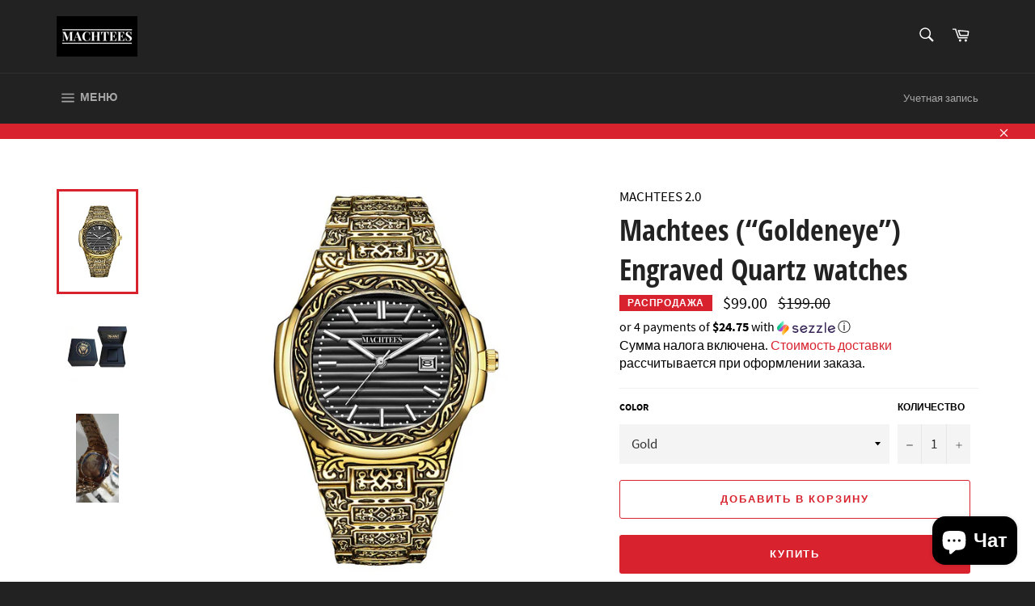

--- FILE ---
content_type: text/html; charset=utf-8
request_url: https://www.machtees.com/ru/products/machtees-goldeneye-engraved-quartz-watches
body_size: 33956
content:
<!doctype html>
<html class="no-js" lang="ru">
<head>

  <meta charset="utf-8">
  <meta http-equiv="X-UA-Compatible" content="IE=edge,chrome=1">
  <meta name="viewport" content="width=device-width,initial-scale=1">
  <meta name="theme-color" content="#222222">

  
    <link rel="shortcut icon" href="//www.machtees.com/cdn/shop/files/MACHTEES_a1bcb7cb-df50-40fc-b69f-d20003c16dad_32x32.jpg?v=1637204417" type="image/png">
  

  <link rel="canonical" href="https://www.machtees.com/ru/products/machtees-goldeneye-engraved-quartz-watches">
  <title>
  Machtees (“Goldeneye”) Engraved Quartz watches &ndash; MACHTEES
  </title>

  
    <meta name="description" content="Description: Commitment of MACHTEES Brand Watches 1:Most watches are in stock and can be purchased at will. 95% of watches are sent within 24 hours. No. MA3808 Brand Machtees Watches  Movement quartz Mirror mineral crystal Case Alloy Band Alloy Case diameter 41.5mm Case thickness 10mm Band width 22mm Watch length 240mm">
  

  <!-- /snippets/social-meta-tags.liquid -->




<meta property="og:site_name" content="MACHTEES">
<meta property="og:url" content="https://www.machtees.com/ru/products/machtees-goldeneye-engraved-quartz-watches">
<meta property="og:title" content="Machtees (“Goldeneye”) Engraved Quartz watches">
<meta property="og:type" content="product">
<meta property="og:description" content="Description: Commitment of MACHTEES Brand Watches 1:Most watches are in stock and can be purchased at will. 95% of watches are sent within 24 hours. No. MA3808 Brand Machtees Watches  Movement quartz Mirror mineral crystal Case Alloy Band Alloy Case diameter 41.5mm Case thickness 10mm Band width 22mm Watch length 240mm">

  <meta property="og:price:amount" content="99.00">
  <meta property="og:price:currency" content="USD">

<meta property="og:image" content="http://www.machtees.com/cdn/shop/products/image_a5c07ce1-2d28-4fda-a5b6-de0b5fb19a4b_1200x1200.jpg?v=1621327462"><meta property="og:image" content="http://www.machtees.com/cdn/shop/products/image_c5a050b2-d959-4fe8-988f-661dd006eab7_1200x1200.jpg?v=1621327462"><meta property="og:image" content="http://www.machtees.com/cdn/shop/products/image_6f3edebe-cd78-4c10-a54c-f0228eb6eed1_1200x1200.jpg?v=1621327462">
<meta property="og:image:secure_url" content="https://www.machtees.com/cdn/shop/products/image_a5c07ce1-2d28-4fda-a5b6-de0b5fb19a4b_1200x1200.jpg?v=1621327462"><meta property="og:image:secure_url" content="https://www.machtees.com/cdn/shop/products/image_c5a050b2-d959-4fe8-988f-661dd006eab7_1200x1200.jpg?v=1621327462"><meta property="og:image:secure_url" content="https://www.machtees.com/cdn/shop/products/image_6f3edebe-cd78-4c10-a54c-f0228eb6eed1_1200x1200.jpg?v=1621327462">


  <meta name="twitter:site" content="@Twitter.com/machtees">

<meta name="twitter:card" content="summary_large_image">
<meta name="twitter:title" content="Machtees (“Goldeneye”) Engraved Quartz watches">
<meta name="twitter:description" content="Description: Commitment of MACHTEES Brand Watches 1:Most watches are in stock and can be purchased at will. 95% of watches are sent within 24 hours. No. MA3808 Brand Machtees Watches  Movement quartz Mirror mineral crystal Case Alloy Band Alloy Case diameter 41.5mm Case thickness 10mm Band width 22mm Watch length 240mm">


  <script>
    document.documentElement.className = document.documentElement.className.replace('no-js', 'js');
  </script>

  <link href="//www.machtees.com/cdn/shop/t/4/assets/theme.scss.css?v=118080141775313992741702570104" rel="stylesheet" type="text/css" media="all" />

  <script>
    window.theme = window.theme || {};

    theme.strings = {
      stockAvailable: "Доступно: 1",
      addToCart: "Добавить в корзину",
      soldOut: "Продано",
      unavailable: "Недоступно",
      noStockAvailable: "Не удалось добавить элемент в корзину — их недостаточно в наличии.",
      willNotShipUntil: "Отправка не ранее [date]",
      willBeInStockAfter: "Появится в наличии после [date]",
      totalCartDiscount: "Экономия: [savings]",
      addressError: "Не удалось найти этот адрес",
      addressNoResults: "Нет результатов для этого адреса",
      addressQueryLimit: "Вы превысили ограничение использования Google API. Рассмотрите переход на план уровня \u003ca href=\"https:\/\/developers.google.com\/maps\/premium\/usage-limits\"\u003eПремиум\u003c\/a\u003e.",
      authError: "Не удалось проверить ваш ключ API для Google Карт.",
      slideNumber: "Слайд [slide_number], текущий"
    };
  </script>

  <script src="//www.machtees.com/cdn/shop/t/4/assets/lazysizes.min.js?v=56045284683979784691611283003" async="async"></script>

  

  <script src="//www.machtees.com/cdn/shop/t/4/assets/vendor.js?v=59352919779726365461611283004" defer="defer"></script>

  
    <script>
      window.theme = window.theme || {};
      theme.moneyFormat = "${{amount}}";
    </script>
  

  <script src="//www.machtees.com/cdn/shop/t/4/assets/theme.js?v=171366231195154451781611283004" defer="defer"></script>

  <script>window.performance && window.performance.mark && window.performance.mark('shopify.content_for_header.start');</script><meta name="google-site-verification" content="bDk4cN50zcawGUE2wHl4wh9FsjDVbHiFaIV79hsJ2ts">
<meta name="google-site-verification" content="PfGA9pQrZb_xtsP_6-dT3udluTagd7jiYNL8-Lljdd4">
<meta name="google-site-verification" content="-Bl_uaJ6IpH-urVytEQrZz4QWX7GFA06wU3KdSBK1lM">
<meta name="facebook-domain-verification" content="7dwlevwcrjoq29ore3bmritmpyiw3t">
<meta id="shopify-digital-wallet" name="shopify-digital-wallet" content="/53496447163/digital_wallets/dialog">
<meta name="shopify-checkout-api-token" content="8a435c72825de3d3da4026d7ab6e4c89">
<meta id="in-context-paypal-metadata" data-shop-id="53496447163" data-venmo-supported="true" data-environment="production" data-locale="ru_RU" data-paypal-v4="true" data-currency="USD">
<link rel="alternate" hreflang="x-default" href="https://www.machtees.com/products/machtees-goldeneye-engraved-quartz-watches">
<link rel="alternate" hreflang="en" href="https://www.machtees.com/products/machtees-goldeneye-engraved-quartz-watches">
<link rel="alternate" hreflang="de" href="https://www.machtees.com/de/products/machtees-goldeneye-engraved-quartz-watches">
<link rel="alternate" hreflang="ps" href="https://www.machtees.com/ps/products/machtees-goldeneye-engraved-quartz-watches">
<link rel="alternate" hreflang="ru" href="https://www.machtees.com/ru/products/machtees-goldeneye-engraved-quartz-watches">
<link rel="alternate" hreflang="zh-Hant" href="https://www.machtees.com/zh/products/machtees-goldeneye-engraved-quartz-watches">
<link rel="alternate" hreflang="zh-Hant-US" href="https://www.machtees.com/zh/products/machtees-goldeneye-engraved-quartz-watches">
<link rel="alternate" hreflang="zh-Hant-CA" href="https://www.machtees.com/zh/products/machtees-goldeneye-engraved-quartz-watches">
<link rel="alternate" type="application/json+oembed" href="https://www.machtees.com/ru/products/machtees-goldeneye-engraved-quartz-watches.oembed">
<script async="async" src="/checkouts/internal/preloads.js?locale=ru-US"></script>
<link rel="preconnect" href="https://shop.app" crossorigin="anonymous">
<script async="async" src="https://shop.app/checkouts/internal/preloads.js?locale=ru-US&shop_id=53496447163" crossorigin="anonymous"></script>
<script id="apple-pay-shop-capabilities" type="application/json">{"shopId":53496447163,"countryCode":"US","currencyCode":"USD","merchantCapabilities":["supports3DS"],"merchantId":"gid:\/\/shopify\/Shop\/53496447163","merchantName":"MACHTEES","requiredBillingContactFields":["postalAddress","email"],"requiredShippingContactFields":["postalAddress","email"],"shippingType":"shipping","supportedNetworks":["visa","masterCard","amex","discover","elo","jcb"],"total":{"type":"pending","label":"MACHTEES","amount":"1.00"},"shopifyPaymentsEnabled":true,"supportsSubscriptions":true}</script>
<script id="shopify-features" type="application/json">{"accessToken":"8a435c72825de3d3da4026d7ab6e4c89","betas":["rich-media-storefront-analytics"],"domain":"www.machtees.com","predictiveSearch":true,"shopId":53496447163,"locale":"ru"}</script>
<script>var Shopify = Shopify || {};
Shopify.shop = "machtees-2-0.myshopify.com";
Shopify.locale = "ru";
Shopify.currency = {"active":"USD","rate":"1.0"};
Shopify.country = "US";
Shopify.theme = {"name":"Venture","id":118662496443,"schema_name":"Venture","schema_version":"12.2.2","theme_store_id":775,"role":"main"};
Shopify.theme.handle = "null";
Shopify.theme.style = {"id":null,"handle":null};
Shopify.cdnHost = "www.machtees.com/cdn";
Shopify.routes = Shopify.routes || {};
Shopify.routes.root = "/ru/";</script>
<script type="module">!function(o){(o.Shopify=o.Shopify||{}).modules=!0}(window);</script>
<script>!function(o){function n(){var o=[];function n(){o.push(Array.prototype.slice.apply(arguments))}return n.q=o,n}var t=o.Shopify=o.Shopify||{};t.loadFeatures=n(),t.autoloadFeatures=n()}(window);</script>
<script>
  window.ShopifyPay = window.ShopifyPay || {};
  window.ShopifyPay.apiHost = "shop.app\/pay";
  window.ShopifyPay.redirectState = null;
</script>
<script id="shop-js-analytics" type="application/json">{"pageType":"product"}</script>
<script defer="defer" async type="module" src="//www.machtees.com/cdn/shopifycloud/shop-js/modules/v2/client.init-shop-cart-sync_Daxce9FH.ru.esm.js"></script>
<script defer="defer" async type="module" src="//www.machtees.com/cdn/shopifycloud/shop-js/modules/v2/chunk.common_CJ9sGaBl.esm.js"></script>
<script defer="defer" async type="module" src="//www.machtees.com/cdn/shopifycloud/shop-js/modules/v2/chunk.modal_BS7-MXvn.esm.js"></script>
<script type="module">
  await import("//www.machtees.com/cdn/shopifycloud/shop-js/modules/v2/client.init-shop-cart-sync_Daxce9FH.ru.esm.js");
await import("//www.machtees.com/cdn/shopifycloud/shop-js/modules/v2/chunk.common_CJ9sGaBl.esm.js");
await import("//www.machtees.com/cdn/shopifycloud/shop-js/modules/v2/chunk.modal_BS7-MXvn.esm.js");

  window.Shopify.SignInWithShop?.initShopCartSync?.({"fedCMEnabled":true,"windoidEnabled":true});

</script>
<script>
  window.Shopify = window.Shopify || {};
  if (!window.Shopify.featureAssets) window.Shopify.featureAssets = {};
  window.Shopify.featureAssets['shop-js'] = {"shop-cart-sync":["modules/v2/client.shop-cart-sync_Bhcz14x4.ru.esm.js","modules/v2/chunk.common_CJ9sGaBl.esm.js","modules/v2/chunk.modal_BS7-MXvn.esm.js"],"init-fed-cm":["modules/v2/client.init-fed-cm_BeTG36yQ.ru.esm.js","modules/v2/chunk.common_CJ9sGaBl.esm.js","modules/v2/chunk.modal_BS7-MXvn.esm.js"],"init-shop-email-lookup-coordinator":["modules/v2/client.init-shop-email-lookup-coordinator_BWVr_UEU.ru.esm.js","modules/v2/chunk.common_CJ9sGaBl.esm.js","modules/v2/chunk.modal_BS7-MXvn.esm.js"],"init-windoid":["modules/v2/client.init-windoid_Dt3poxPm.ru.esm.js","modules/v2/chunk.common_CJ9sGaBl.esm.js","modules/v2/chunk.modal_BS7-MXvn.esm.js"],"shop-button":["modules/v2/client.shop-button_CD_OUhiv.ru.esm.js","modules/v2/chunk.common_CJ9sGaBl.esm.js","modules/v2/chunk.modal_BS7-MXvn.esm.js"],"shop-cash-offers":["modules/v2/client.shop-cash-offers_BKfTJGcZ.ru.esm.js","modules/v2/chunk.common_CJ9sGaBl.esm.js","modules/v2/chunk.modal_BS7-MXvn.esm.js"],"shop-toast-manager":["modules/v2/client.shop-toast-manager_Nwj6KtYP.ru.esm.js","modules/v2/chunk.common_CJ9sGaBl.esm.js","modules/v2/chunk.modal_BS7-MXvn.esm.js"],"init-shop-cart-sync":["modules/v2/client.init-shop-cart-sync_Daxce9FH.ru.esm.js","modules/v2/chunk.common_CJ9sGaBl.esm.js","modules/v2/chunk.modal_BS7-MXvn.esm.js"],"init-customer-accounts-sign-up":["modules/v2/client.init-customer-accounts-sign-up_B3oF7cLU.ru.esm.js","modules/v2/client.shop-login-button_C8eM03Ml.ru.esm.js","modules/v2/chunk.common_CJ9sGaBl.esm.js","modules/v2/chunk.modal_BS7-MXvn.esm.js"],"pay-button":["modules/v2/client.pay-button_Do2Gnu0S.ru.esm.js","modules/v2/chunk.common_CJ9sGaBl.esm.js","modules/v2/chunk.modal_BS7-MXvn.esm.js"],"init-customer-accounts":["modules/v2/client.init-customer-accounts_762JRHBt.ru.esm.js","modules/v2/client.shop-login-button_C8eM03Ml.ru.esm.js","modules/v2/chunk.common_CJ9sGaBl.esm.js","modules/v2/chunk.modal_BS7-MXvn.esm.js"],"avatar":["modules/v2/client.avatar_BTnouDA3.ru.esm.js"],"init-shop-for-new-customer-accounts":["modules/v2/client.init-shop-for-new-customer-accounts_CFwTBLnu.ru.esm.js","modules/v2/client.shop-login-button_C8eM03Ml.ru.esm.js","modules/v2/chunk.common_CJ9sGaBl.esm.js","modules/v2/chunk.modal_BS7-MXvn.esm.js"],"shop-follow-button":["modules/v2/client.shop-follow-button_C3EJCmHc.ru.esm.js","modules/v2/chunk.common_CJ9sGaBl.esm.js","modules/v2/chunk.modal_BS7-MXvn.esm.js"],"checkout-modal":["modules/v2/client.checkout-modal_CVjmafnf.ru.esm.js","modules/v2/chunk.common_CJ9sGaBl.esm.js","modules/v2/chunk.modal_BS7-MXvn.esm.js"],"shop-login-button":["modules/v2/client.shop-login-button_C8eM03Ml.ru.esm.js","modules/v2/chunk.common_CJ9sGaBl.esm.js","modules/v2/chunk.modal_BS7-MXvn.esm.js"],"lead-capture":["modules/v2/client.lead-capture_CBK1q1fm.ru.esm.js","modules/v2/chunk.common_CJ9sGaBl.esm.js","modules/v2/chunk.modal_BS7-MXvn.esm.js"],"shop-login":["modules/v2/client.shop-login_CCqoyAJd.ru.esm.js","modules/v2/chunk.common_CJ9sGaBl.esm.js","modules/v2/chunk.modal_BS7-MXvn.esm.js"],"payment-terms":["modules/v2/client.payment-terms_DoFjYrsH.ru.esm.js","modules/v2/chunk.common_CJ9sGaBl.esm.js","modules/v2/chunk.modal_BS7-MXvn.esm.js"]};
</script>
<script>(function() {
  var isLoaded = false;
  function asyncLoad() {
    if (isLoaded) return;
    isLoaded = true;
    var urls = ["https:\/\/intg.snapchat.com\/shopify\/shopify-scevent-init.js?id=c003bbe1-3c59-41eb-925f-34464aad0bc4\u0026shop=machtees-2-0.myshopify.com"];
    for (var i = 0; i < urls.length; i++) {
      var s = document.createElement('script');
      s.type = 'text/javascript';
      s.async = true;
      s.src = urls[i];
      var x = document.getElementsByTagName('script')[0];
      x.parentNode.insertBefore(s, x);
    }
  };
  if(window.attachEvent) {
    window.attachEvent('onload', asyncLoad);
  } else {
    window.addEventListener('load', asyncLoad, false);
  }
})();</script>
<script id="__st">var __st={"a":53496447163,"offset":-18000,"reqid":"a7d0985e-4a5a-44df-8876-9f86d89bb342-1769738696","pageurl":"www.machtees.com\/ru\/products\/machtees-goldeneye-engraved-quartz-watches","u":"661405c1da92","p":"product","rtyp":"product","rid":6844216901819};</script>
<script>window.ShopifyPaypalV4VisibilityTracking = true;</script>
<script id="captcha-bootstrap">!function(){'use strict';const t='contact',e='account',n='new_comment',o=[[t,t],['blogs',n],['comments',n],[t,'customer']],c=[[e,'customer_login'],[e,'guest_login'],[e,'recover_customer_password'],[e,'create_customer']],r=t=>t.map((([t,e])=>`form[action*='/${t}']:not([data-nocaptcha='true']) input[name='form_type'][value='${e}']`)).join(','),a=t=>()=>t?[...document.querySelectorAll(t)].map((t=>t.form)):[];function s(){const t=[...o],e=r(t);return a(e)}const i='password',u='form_key',d=['recaptcha-v3-token','g-recaptcha-response','h-captcha-response',i],f=()=>{try{return window.sessionStorage}catch{return}},m='__shopify_v',_=t=>t.elements[u];function p(t,e,n=!1){try{const o=window.sessionStorage,c=JSON.parse(o.getItem(e)),{data:r}=function(t){const{data:e,action:n}=t;return t[m]||n?{data:e,action:n}:{data:t,action:n}}(c);for(const[e,n]of Object.entries(r))t.elements[e]&&(t.elements[e].value=n);n&&o.removeItem(e)}catch(o){console.error('form repopulation failed',{error:o})}}const l='form_type',E='cptcha';function T(t){t.dataset[E]=!0}const w=window,h=w.document,L='Shopify',v='ce_forms',y='captcha';let A=!1;((t,e)=>{const n=(g='f06e6c50-85a8-45c8-87d0-21a2b65856fe',I='https://cdn.shopify.com/shopifycloud/storefront-forms-hcaptcha/ce_storefront_forms_captcha_hcaptcha.v1.5.2.iife.js',D={infoText:'Защищено с помощью hCaptcha',privacyText:'Конфиденциальность',termsText:'Условия'},(t,e,n)=>{const o=w[L][v],c=o.bindForm;if(c)return c(t,g,e,D).then(n);var r;o.q.push([[t,g,e,D],n]),r=I,A||(h.body.append(Object.assign(h.createElement('script'),{id:'captcha-provider',async:!0,src:r})),A=!0)});var g,I,D;w[L]=w[L]||{},w[L][v]=w[L][v]||{},w[L][v].q=[],w[L][y]=w[L][y]||{},w[L][y].protect=function(t,e){n(t,void 0,e),T(t)},Object.freeze(w[L][y]),function(t,e,n,w,h,L){const[v,y,A,g]=function(t,e,n){const i=e?o:[],u=t?c:[],d=[...i,...u],f=r(d),m=r(i),_=r(d.filter((([t,e])=>n.includes(e))));return[a(f),a(m),a(_),s()]}(w,h,L),I=t=>{const e=t.target;return e instanceof HTMLFormElement?e:e&&e.form},D=t=>v().includes(t);t.addEventListener('submit',(t=>{const e=I(t);if(!e)return;const n=D(e)&&!e.dataset.hcaptchaBound&&!e.dataset.recaptchaBound,o=_(e),c=g().includes(e)&&(!o||!o.value);(n||c)&&t.preventDefault(),c&&!n&&(function(t){try{if(!f())return;!function(t){const e=f();if(!e)return;const n=_(t);if(!n)return;const o=n.value;o&&e.removeItem(o)}(t);const e=Array.from(Array(32),(()=>Math.random().toString(36)[2])).join('');!function(t,e){_(t)||t.append(Object.assign(document.createElement('input'),{type:'hidden',name:u})),t.elements[u].value=e}(t,e),function(t,e){const n=f();if(!n)return;const o=[...t.querySelectorAll(`input[type='${i}']`)].map((({name:t})=>t)),c=[...d,...o],r={};for(const[a,s]of new FormData(t).entries())c.includes(a)||(r[a]=s);n.setItem(e,JSON.stringify({[m]:1,action:t.action,data:r}))}(t,e)}catch(e){console.error('failed to persist form',e)}}(e),e.submit())}));const S=(t,e)=>{t&&!t.dataset[E]&&(n(t,e.some((e=>e===t))),T(t))};for(const o of['focusin','change'])t.addEventListener(o,(t=>{const e=I(t);D(e)&&S(e,y())}));const B=e.get('form_key'),M=e.get(l),P=B&&M;t.addEventListener('DOMContentLoaded',(()=>{const t=y();if(P)for(const e of t)e.elements[l].value===M&&p(e,B);[...new Set([...A(),...v().filter((t=>'true'===t.dataset.shopifyCaptcha))])].forEach((e=>S(e,t)))}))}(h,new URLSearchParams(w.location.search),n,t,e,['guest_login'])})(!0,!0)}();</script>
<script integrity="sha256-4kQ18oKyAcykRKYeNunJcIwy7WH5gtpwJnB7kiuLZ1E=" data-source-attribution="shopify.loadfeatures" defer="defer" src="//www.machtees.com/cdn/shopifycloud/storefront/assets/storefront/load_feature-a0a9edcb.js" crossorigin="anonymous"></script>
<script crossorigin="anonymous" defer="defer" src="//www.machtees.com/cdn/shopifycloud/storefront/assets/shopify_pay/storefront-65b4c6d7.js?v=20250812"></script>
<script data-source-attribution="shopify.dynamic_checkout.dynamic.init">var Shopify=Shopify||{};Shopify.PaymentButton=Shopify.PaymentButton||{isStorefrontPortableWallets:!0,init:function(){window.Shopify.PaymentButton.init=function(){};var t=document.createElement("script");t.src="https://www.machtees.com/cdn/shopifycloud/portable-wallets/latest/portable-wallets.ru.js",t.type="module",document.head.appendChild(t)}};
</script>
<script data-source-attribution="shopify.dynamic_checkout.buyer_consent">
  function portableWalletsHideBuyerConsent(e){var t=document.getElementById("shopify-buyer-consent"),n=document.getElementById("shopify-subscription-policy-button");t&&n&&(t.classList.add("hidden"),t.setAttribute("aria-hidden","true"),n.removeEventListener("click",e))}function portableWalletsShowBuyerConsent(e){var t=document.getElementById("shopify-buyer-consent"),n=document.getElementById("shopify-subscription-policy-button");t&&n&&(t.classList.remove("hidden"),t.removeAttribute("aria-hidden"),n.addEventListener("click",e))}window.Shopify?.PaymentButton&&(window.Shopify.PaymentButton.hideBuyerConsent=portableWalletsHideBuyerConsent,window.Shopify.PaymentButton.showBuyerConsent=portableWalletsShowBuyerConsent);
</script>
<script>
  function portableWalletsCleanup(e){e&&e.src&&console.error("Failed to load portable wallets script "+e.src);var t=document.querySelectorAll("shopify-accelerated-checkout .shopify-payment-button__skeleton, shopify-accelerated-checkout-cart .wallet-cart-button__skeleton"),e=document.getElementById("shopify-buyer-consent");for(let e=0;e<t.length;e++)t[e].remove();e&&e.remove()}function portableWalletsNotLoadedAsModule(e){e instanceof ErrorEvent&&"string"==typeof e.message&&e.message.includes("import.meta")&&"string"==typeof e.filename&&e.filename.includes("portable-wallets")&&(window.removeEventListener("error",portableWalletsNotLoadedAsModule),window.Shopify.PaymentButton.failedToLoad=e,"loading"===document.readyState?document.addEventListener("DOMContentLoaded",window.Shopify.PaymentButton.init):window.Shopify.PaymentButton.init())}window.addEventListener("error",portableWalletsNotLoadedAsModule);
</script>

<script type="module" src="https://www.machtees.com/cdn/shopifycloud/portable-wallets/latest/portable-wallets.ru.js" onError="portableWalletsCleanup(this)" crossorigin="anonymous"></script>
<script nomodule>
  document.addEventListener("DOMContentLoaded", portableWalletsCleanup);
</script>

<link id="shopify-accelerated-checkout-styles" rel="stylesheet" media="screen" href="https://www.machtees.com/cdn/shopifycloud/portable-wallets/latest/accelerated-checkout-backwards-compat.css" crossorigin="anonymous">
<style id="shopify-accelerated-checkout-cart">
        #shopify-buyer-consent {
  margin-top: 1em;
  display: inline-block;
  width: 100%;
}

#shopify-buyer-consent.hidden {
  display: none;
}

#shopify-subscription-policy-button {
  background: none;
  border: none;
  padding: 0;
  text-decoration: underline;
  font-size: inherit;
  cursor: pointer;
}

#shopify-subscription-policy-button::before {
  box-shadow: none;
}

      </style>

<script>window.performance && window.performance.mark && window.performance.mark('shopify.content_for_header.end');</script>

<script type='text/javascript'>
                      (function(e,t){var n=e.amplitude||{_q:[],_iq:{}};var r=t.createElement('script')
                      ;r.type='text/javascript'
                      ;r.integrity='sha384-RsEu4WZflrqYcEacpfoGSib3qaSvdYwT4D+DrWqeBuDarSzjwUQR1jO8gDiXZd0E'
                      ;r.crossOrigin='anonymous';r.async=true
                      ;r.src='https://cdn.amplitude.com/libs/amplitude-6.2.0-min.gz.js'
                      ;r.onload=function(){if(!e.amplitude.runQueuedFunctions){
                      console.log('[Amplitude] Error: could not load SDK')}}
                      ;var i=t.getElementsByTagName('script')[0];i.parentNode.insertBefore(r,i)
                      ;function s(e,t){e.prototype[t]=function(){
                      this._q.push([t].concat(Array.prototype.slice.call(arguments,0)));return this}}
                      var o=function(){this._q=[];return this}
                      ;var a=['add','append','clearAll','prepend','set','setOnce','unset']
                      ;for(var u=0;u<a.length;u++){s(o,a[u])}n.Identify=o;var c=function(){this._q=[]
                      ;return this}
                      ;var l=['setProductId','setQuantity','setPrice','setRevenueType','setEventProperties']
                      ;for(var p=0;p<l.length;p++){s(c,l[p])}n.Revenue=c
                      ;var d=['init','logEvent','logRevenue','setUserId','setUserProperties','setOptOut','setVersionName','setDomain','setDeviceId', 'enableTracking', 'setGlobalUserProperties','identify','clearUserProperties','setGroup','logRevenueV2','regenerateDeviceId','groupIdentify','onInit','logEventWithTimestamp','logEventWithGroups','setSessionId','resetSessionId']
                      ;function v(e){function t(t){e[t]=function(){
                      e._q.push([t].concat(Array.prototype.slice.call(arguments,0)))}}
                      for(var n=0;n<d.length;n++){t(d[n])}}v(n);n.getInstance=function(e){
                      e=(!e||e.length===0?'$default_instance':e).toLowerCase()
                      ;if(!n._iq.hasOwnProperty(e)){n._iq[e]={_q:[]};v(n._iq[e])}return n._iq[e]}
                      ;e.amplitude=n})(window,document);

                      amplitude.getInstance().init('8d23f397a4993a4e0ff1b5b62fac86e3');
    
                    </script>
                    
  <!-- "snippets/judgeme_core.liquid" was not rendered, the associated app was uninstalled -->
<meta name="google-site-verification" content="v0bkFt88mhr98dve81JT2f-LAKO62C4GccK71WjqwTc" /><meta name="google-site-verification" content="-Bl_uaJ6IpH-urVytEQrZz4QWX7GFA06wU3KdSBK1lM" /><meta name="google-site-verification" content="-Bl_uaJ6IpH-urVytEQrZz4QWX7GFA06wU3KdSBK1lM" /><meta name="google-site-verification" content="-Bl_uaJ6IpH-urVytEQrZz4QWX7GFA06wU3KdSBK1lM" /><meta name="google-site-verification" content="-Bl_uaJ6IpH-urVytEQrZz4QWX7GFA06wU3KdSBK1lM" /><!-- BEGIN app block: shopify://apps/klaviyo-email-marketing-sms/blocks/klaviyo-onsite-embed/2632fe16-c075-4321-a88b-50b567f42507 -->












  <script async src="https://static.klaviyo.com/onsite/js/Xqwjmr/klaviyo.js?company_id=Xqwjmr"></script>
  <script>!function(){if(!window.klaviyo){window._klOnsite=window._klOnsite||[];try{window.klaviyo=new Proxy({},{get:function(n,i){return"push"===i?function(){var n;(n=window._klOnsite).push.apply(n,arguments)}:function(){for(var n=arguments.length,o=new Array(n),w=0;w<n;w++)o[w]=arguments[w];var t="function"==typeof o[o.length-1]?o.pop():void 0,e=new Promise((function(n){window._klOnsite.push([i].concat(o,[function(i){t&&t(i),n(i)}]))}));return e}}})}catch(n){window.klaviyo=window.klaviyo||[],window.klaviyo.push=function(){var n;(n=window._klOnsite).push.apply(n,arguments)}}}}();</script>

  




  <script>
    window.klaviyoReviewsProductDesignMode = false
  </script>







<!-- END app block --><script src="https://cdn.shopify.com/extensions/e8878072-2f6b-4e89-8082-94b04320908d/inbox-1254/assets/inbox-chat-loader.js" type="text/javascript" defer="defer"></script>
<script src="https://cdn.shopify.com/extensions/40e2e1dc-aa2d-445e-9721-f7e8b19b72d9/onepixel-31/assets/one-pixel.min.js" type="text/javascript" defer="defer"></script>
<link href="https://monorail-edge.shopifysvc.com" rel="dns-prefetch">
<script>(function(){if ("sendBeacon" in navigator && "performance" in window) {try {var session_token_from_headers = performance.getEntriesByType('navigation')[0].serverTiming.find(x => x.name == '_s').description;} catch {var session_token_from_headers = undefined;}var session_cookie_matches = document.cookie.match(/_shopify_s=([^;]*)/);var session_token_from_cookie = session_cookie_matches && session_cookie_matches.length === 2 ? session_cookie_matches[1] : "";var session_token = session_token_from_headers || session_token_from_cookie || "";function handle_abandonment_event(e) {var entries = performance.getEntries().filter(function(entry) {return /monorail-edge.shopifysvc.com/.test(entry.name);});if (!window.abandonment_tracked && entries.length === 0) {window.abandonment_tracked = true;var currentMs = Date.now();var navigation_start = performance.timing.navigationStart;var payload = {shop_id: 53496447163,url: window.location.href,navigation_start,duration: currentMs - navigation_start,session_token,page_type: "product"};window.navigator.sendBeacon("https://monorail-edge.shopifysvc.com/v1/produce", JSON.stringify({schema_id: "online_store_buyer_site_abandonment/1.1",payload: payload,metadata: {event_created_at_ms: currentMs,event_sent_at_ms: currentMs}}));}}window.addEventListener('pagehide', handle_abandonment_event);}}());</script>
<script id="web-pixels-manager-setup">(function e(e,d,r,n,o){if(void 0===o&&(o={}),!Boolean(null===(a=null===(i=window.Shopify)||void 0===i?void 0:i.analytics)||void 0===a?void 0:a.replayQueue)){var i,a;window.Shopify=window.Shopify||{};var t=window.Shopify;t.analytics=t.analytics||{};var s=t.analytics;s.replayQueue=[],s.publish=function(e,d,r){return s.replayQueue.push([e,d,r]),!0};try{self.performance.mark("wpm:start")}catch(e){}var l=function(){var e={modern:/Edge?\/(1{2}[4-9]|1[2-9]\d|[2-9]\d{2}|\d{4,})\.\d+(\.\d+|)|Firefox\/(1{2}[4-9]|1[2-9]\d|[2-9]\d{2}|\d{4,})\.\d+(\.\d+|)|Chrom(ium|e)\/(9{2}|\d{3,})\.\d+(\.\d+|)|(Maci|X1{2}).+ Version\/(15\.\d+|(1[6-9]|[2-9]\d|\d{3,})\.\d+)([,.]\d+|)( \(\w+\)|)( Mobile\/\w+|) Safari\/|Chrome.+OPR\/(9{2}|\d{3,})\.\d+\.\d+|(CPU[ +]OS|iPhone[ +]OS|CPU[ +]iPhone|CPU IPhone OS|CPU iPad OS)[ +]+(15[._]\d+|(1[6-9]|[2-9]\d|\d{3,})[._]\d+)([._]\d+|)|Android:?[ /-](13[3-9]|1[4-9]\d|[2-9]\d{2}|\d{4,})(\.\d+|)(\.\d+|)|Android.+Firefox\/(13[5-9]|1[4-9]\d|[2-9]\d{2}|\d{4,})\.\d+(\.\d+|)|Android.+Chrom(ium|e)\/(13[3-9]|1[4-9]\d|[2-9]\d{2}|\d{4,})\.\d+(\.\d+|)|SamsungBrowser\/([2-9]\d|\d{3,})\.\d+/,legacy:/Edge?\/(1[6-9]|[2-9]\d|\d{3,})\.\d+(\.\d+|)|Firefox\/(5[4-9]|[6-9]\d|\d{3,})\.\d+(\.\d+|)|Chrom(ium|e)\/(5[1-9]|[6-9]\d|\d{3,})\.\d+(\.\d+|)([\d.]+$|.*Safari\/(?![\d.]+ Edge\/[\d.]+$))|(Maci|X1{2}).+ Version\/(10\.\d+|(1[1-9]|[2-9]\d|\d{3,})\.\d+)([,.]\d+|)( \(\w+\)|)( Mobile\/\w+|) Safari\/|Chrome.+OPR\/(3[89]|[4-9]\d|\d{3,})\.\d+\.\d+|(CPU[ +]OS|iPhone[ +]OS|CPU[ +]iPhone|CPU IPhone OS|CPU iPad OS)[ +]+(10[._]\d+|(1[1-9]|[2-9]\d|\d{3,})[._]\d+)([._]\d+|)|Android:?[ /-](13[3-9]|1[4-9]\d|[2-9]\d{2}|\d{4,})(\.\d+|)(\.\d+|)|Mobile Safari.+OPR\/([89]\d|\d{3,})\.\d+\.\d+|Android.+Firefox\/(13[5-9]|1[4-9]\d|[2-9]\d{2}|\d{4,})\.\d+(\.\d+|)|Android.+Chrom(ium|e)\/(13[3-9]|1[4-9]\d|[2-9]\d{2}|\d{4,})\.\d+(\.\d+|)|Android.+(UC? ?Browser|UCWEB|U3)[ /]?(15\.([5-9]|\d{2,})|(1[6-9]|[2-9]\d|\d{3,})\.\d+)\.\d+|SamsungBrowser\/(5\.\d+|([6-9]|\d{2,})\.\d+)|Android.+MQ{2}Browser\/(14(\.(9|\d{2,})|)|(1[5-9]|[2-9]\d|\d{3,})(\.\d+|))(\.\d+|)|K[Aa][Ii]OS\/(3\.\d+|([4-9]|\d{2,})\.\d+)(\.\d+|)/},d=e.modern,r=e.legacy,n=navigator.userAgent;return n.match(d)?"modern":n.match(r)?"legacy":"unknown"}(),u="modern"===l?"modern":"legacy",c=(null!=n?n:{modern:"",legacy:""})[u],f=function(e){return[e.baseUrl,"/wpm","/b",e.hashVersion,"modern"===e.buildTarget?"m":"l",".js"].join("")}({baseUrl:d,hashVersion:r,buildTarget:u}),m=function(e){var d=e.version,r=e.bundleTarget,n=e.surface,o=e.pageUrl,i=e.monorailEndpoint;return{emit:function(e){var a=e.status,t=e.errorMsg,s=(new Date).getTime(),l=JSON.stringify({metadata:{event_sent_at_ms:s},events:[{schema_id:"web_pixels_manager_load/3.1",payload:{version:d,bundle_target:r,page_url:o,status:a,surface:n,error_msg:t},metadata:{event_created_at_ms:s}}]});if(!i)return console&&console.warn&&console.warn("[Web Pixels Manager] No Monorail endpoint provided, skipping logging."),!1;try{return self.navigator.sendBeacon.bind(self.navigator)(i,l)}catch(e){}var u=new XMLHttpRequest;try{return u.open("POST",i,!0),u.setRequestHeader("Content-Type","text/plain"),u.send(l),!0}catch(e){return console&&console.warn&&console.warn("[Web Pixels Manager] Got an unhandled error while logging to Monorail."),!1}}}}({version:r,bundleTarget:l,surface:e.surface,pageUrl:self.location.href,monorailEndpoint:e.monorailEndpoint});try{o.browserTarget=l,function(e){var d=e.src,r=e.async,n=void 0===r||r,o=e.onload,i=e.onerror,a=e.sri,t=e.scriptDataAttributes,s=void 0===t?{}:t,l=document.createElement("script"),u=document.querySelector("head"),c=document.querySelector("body");if(l.async=n,l.src=d,a&&(l.integrity=a,l.crossOrigin="anonymous"),s)for(var f in s)if(Object.prototype.hasOwnProperty.call(s,f))try{l.dataset[f]=s[f]}catch(e){}if(o&&l.addEventListener("load",o),i&&l.addEventListener("error",i),u)u.appendChild(l);else{if(!c)throw new Error("Did not find a head or body element to append the script");c.appendChild(l)}}({src:f,async:!0,onload:function(){if(!function(){var e,d;return Boolean(null===(d=null===(e=window.Shopify)||void 0===e?void 0:e.analytics)||void 0===d?void 0:d.initialized)}()){var d=window.webPixelsManager.init(e)||void 0;if(d){var r=window.Shopify.analytics;r.replayQueue.forEach((function(e){var r=e[0],n=e[1],o=e[2];d.publishCustomEvent(r,n,o)})),r.replayQueue=[],r.publish=d.publishCustomEvent,r.visitor=d.visitor,r.initialized=!0}}},onerror:function(){return m.emit({status:"failed",errorMsg:"".concat(f," has failed to load")})},sri:function(e){var d=/^sha384-[A-Za-z0-9+/=]+$/;return"string"==typeof e&&d.test(e)}(c)?c:"",scriptDataAttributes:o}),m.emit({status:"loading"})}catch(e){m.emit({status:"failed",errorMsg:(null==e?void 0:e.message)||"Unknown error"})}}})({shopId: 53496447163,storefrontBaseUrl: "https://www.machtees.com",extensionsBaseUrl: "https://extensions.shopifycdn.com/cdn/shopifycloud/web-pixels-manager",monorailEndpoint: "https://monorail-edge.shopifysvc.com/unstable/produce_batch",surface: "storefront-renderer",enabledBetaFlags: ["2dca8a86"],webPixelsConfigList: [{"id":"533561588","configuration":"{\"config\":\"{\\\"pixel_id\\\":\\\"GT-NFDG9GD\\\",\\\"google_tag_ids\\\":[\\\"GT-NFDG9GD\\\"],\\\"target_country\\\":\\\"US\\\",\\\"gtag_events\\\":[{\\\"type\\\":\\\"view_item\\\",\\\"action_label\\\":\\\"MC-473FH4Q6NX\\\"},{\\\"type\\\":\\\"purchase\\\",\\\"action_label\\\":\\\"MC-473FH4Q6NX\\\"},{\\\"type\\\":\\\"page_view\\\",\\\"action_label\\\":\\\"MC-473FH4Q6NX\\\"}],\\\"enable_monitoring_mode\\\":false}\"}","eventPayloadVersion":"v1","runtimeContext":"OPEN","scriptVersion":"b2a88bafab3e21179ed38636efcd8a93","type":"APP","apiClientId":1780363,"privacyPurposes":[],"dataSharingAdjustments":{"protectedCustomerApprovalScopes":["read_customer_address","read_customer_email","read_customer_name","read_customer_personal_data","read_customer_phone"]}},{"id":"392790260","configuration":"{\"pixelCode\":\"CAA80IJC77U7CF2A3QFG\"}","eventPayloadVersion":"v1","runtimeContext":"STRICT","scriptVersion":"22e92c2ad45662f435e4801458fb78cc","type":"APP","apiClientId":4383523,"privacyPurposes":["ANALYTICS","MARKETING","SALE_OF_DATA"],"dataSharingAdjustments":{"protectedCustomerApprovalScopes":["read_customer_address","read_customer_email","read_customer_name","read_customer_personal_data","read_customer_phone"]}},{"id":"118685940","configuration":"{\"pixel_id\":\"208347463999318\",\"pixel_type\":\"facebook_pixel\",\"metaapp_system_user_token\":\"-\"}","eventPayloadVersion":"v1","runtimeContext":"OPEN","scriptVersion":"ca16bc87fe92b6042fbaa3acc2fbdaa6","type":"APP","apiClientId":2329312,"privacyPurposes":["ANALYTICS","MARKETING","SALE_OF_DATA"],"dataSharingAdjustments":{"protectedCustomerApprovalScopes":["read_customer_address","read_customer_email","read_customer_name","read_customer_personal_data","read_customer_phone"]}},{"id":"71434484","configuration":"{\"tagID\":\"2612724485617\"}","eventPayloadVersion":"v1","runtimeContext":"STRICT","scriptVersion":"18031546ee651571ed29edbe71a3550b","type":"APP","apiClientId":3009811,"privacyPurposes":["ANALYTICS","MARKETING","SALE_OF_DATA"],"dataSharingAdjustments":{"protectedCustomerApprovalScopes":["read_customer_address","read_customer_email","read_customer_name","read_customer_personal_data","read_customer_phone"]}},{"id":"7569652","configuration":"{\"pixelId\":\"c003bbe1-3c59-41eb-925f-34464aad0bc4\"}","eventPayloadVersion":"v1","runtimeContext":"STRICT","scriptVersion":"c119f01612c13b62ab52809eb08154bb","type":"APP","apiClientId":2556259,"privacyPurposes":["ANALYTICS","MARKETING","SALE_OF_DATA"],"dataSharingAdjustments":{"protectedCustomerApprovalScopes":["read_customer_address","read_customer_email","read_customer_name","read_customer_personal_data","read_customer_phone"]}},{"id":"shopify-app-pixel","configuration":"{}","eventPayloadVersion":"v1","runtimeContext":"STRICT","scriptVersion":"0450","apiClientId":"shopify-pixel","type":"APP","privacyPurposes":["ANALYTICS","MARKETING"]},{"id":"shopify-custom-pixel","eventPayloadVersion":"v1","runtimeContext":"LAX","scriptVersion":"0450","apiClientId":"shopify-pixel","type":"CUSTOM","privacyPurposes":["ANALYTICS","MARKETING"]}],isMerchantRequest: false,initData: {"shop":{"name":"MACHTEES","paymentSettings":{"currencyCode":"USD"},"myshopifyDomain":"machtees-2-0.myshopify.com","countryCode":"US","storefrontUrl":"https:\/\/www.machtees.com\/ru"},"customer":null,"cart":null,"checkout":null,"productVariants":[{"price":{"amount":99.0,"currencyCode":"USD"},"product":{"title":"Machtees (“Goldeneye”) Engraved Quartz watches","vendor":"MACHTEES 2.0","id":"6844216901819","untranslatedTitle":"Machtees (“Goldeneye”) Engraved Quartz watches","url":"\/ru\/products\/machtees-goldeneye-engraved-quartz-watches","type":"Watch"},"id":"40302159986875","image":{"src":"\/\/www.machtees.com\/cdn\/shop\/products\/image_a5c07ce1-2d28-4fda-a5b6-de0b5fb19a4b.jpg?v=1621327462"},"sku":"","title":"Gold","untranslatedTitle":"Gold"}],"purchasingCompany":null},},"https://www.machtees.com/cdn","1d2a099fw23dfb22ep557258f5m7a2edbae",{"modern":"","legacy":""},{"shopId":"53496447163","storefrontBaseUrl":"https:\/\/www.machtees.com","extensionBaseUrl":"https:\/\/extensions.shopifycdn.com\/cdn\/shopifycloud\/web-pixels-manager","surface":"storefront-renderer","enabledBetaFlags":"[\"2dca8a86\"]","isMerchantRequest":"false","hashVersion":"1d2a099fw23dfb22ep557258f5m7a2edbae","publish":"custom","events":"[[\"page_viewed\",{}],[\"product_viewed\",{\"productVariant\":{\"price\":{\"amount\":99.0,\"currencyCode\":\"USD\"},\"product\":{\"title\":\"Machtees (“Goldeneye”) Engraved Quartz watches\",\"vendor\":\"MACHTEES 2.0\",\"id\":\"6844216901819\",\"untranslatedTitle\":\"Machtees (“Goldeneye”) Engraved Quartz watches\",\"url\":\"\/ru\/products\/machtees-goldeneye-engraved-quartz-watches\",\"type\":\"Watch\"},\"id\":\"40302159986875\",\"image\":{\"src\":\"\/\/www.machtees.com\/cdn\/shop\/products\/image_a5c07ce1-2d28-4fda-a5b6-de0b5fb19a4b.jpg?v=1621327462\"},\"sku\":\"\",\"title\":\"Gold\",\"untranslatedTitle\":\"Gold\"}}]]"});</script><script>
  window.ShopifyAnalytics = window.ShopifyAnalytics || {};
  window.ShopifyAnalytics.meta = window.ShopifyAnalytics.meta || {};
  window.ShopifyAnalytics.meta.currency = 'USD';
  var meta = {"product":{"id":6844216901819,"gid":"gid:\/\/shopify\/Product\/6844216901819","vendor":"MACHTEES 2.0","type":"Watch","handle":"machtees-goldeneye-engraved-quartz-watches","variants":[{"id":40302159986875,"price":9900,"name":"Machtees (“Goldeneye”) Engraved Quartz watches - Gold","public_title":"Gold","sku":""}],"remote":false},"page":{"pageType":"product","resourceType":"product","resourceId":6844216901819,"requestId":"a7d0985e-4a5a-44df-8876-9f86d89bb342-1769738696"}};
  for (var attr in meta) {
    window.ShopifyAnalytics.meta[attr] = meta[attr];
  }
</script>
<script class="analytics">
  (function () {
    var customDocumentWrite = function(content) {
      var jquery = null;

      if (window.jQuery) {
        jquery = window.jQuery;
      } else if (window.Checkout && window.Checkout.$) {
        jquery = window.Checkout.$;
      }

      if (jquery) {
        jquery('body').append(content);
      }
    };

    var hasLoggedConversion = function(token) {
      if (token) {
        return document.cookie.indexOf('loggedConversion=' + token) !== -1;
      }
      return false;
    }

    var setCookieIfConversion = function(token) {
      if (token) {
        var twoMonthsFromNow = new Date(Date.now());
        twoMonthsFromNow.setMonth(twoMonthsFromNow.getMonth() + 2);

        document.cookie = 'loggedConversion=' + token + '; expires=' + twoMonthsFromNow;
      }
    }

    var trekkie = window.ShopifyAnalytics.lib = window.trekkie = window.trekkie || [];
    if (trekkie.integrations) {
      return;
    }
    trekkie.methods = [
      'identify',
      'page',
      'ready',
      'track',
      'trackForm',
      'trackLink'
    ];
    trekkie.factory = function(method) {
      return function() {
        var args = Array.prototype.slice.call(arguments);
        args.unshift(method);
        trekkie.push(args);
        return trekkie;
      };
    };
    for (var i = 0; i < trekkie.methods.length; i++) {
      var key = trekkie.methods[i];
      trekkie[key] = trekkie.factory(key);
    }
    trekkie.load = function(config) {
      trekkie.config = config || {};
      trekkie.config.initialDocumentCookie = document.cookie;
      var first = document.getElementsByTagName('script')[0];
      var script = document.createElement('script');
      script.type = 'text/javascript';
      script.onerror = function(e) {
        var scriptFallback = document.createElement('script');
        scriptFallback.type = 'text/javascript';
        scriptFallback.onerror = function(error) {
                var Monorail = {
      produce: function produce(monorailDomain, schemaId, payload) {
        var currentMs = new Date().getTime();
        var event = {
          schema_id: schemaId,
          payload: payload,
          metadata: {
            event_created_at_ms: currentMs,
            event_sent_at_ms: currentMs
          }
        };
        return Monorail.sendRequest("https://" + monorailDomain + "/v1/produce", JSON.stringify(event));
      },
      sendRequest: function sendRequest(endpointUrl, payload) {
        // Try the sendBeacon API
        if (window && window.navigator && typeof window.navigator.sendBeacon === 'function' && typeof window.Blob === 'function' && !Monorail.isIos12()) {
          var blobData = new window.Blob([payload], {
            type: 'text/plain'
          });

          if (window.navigator.sendBeacon(endpointUrl, blobData)) {
            return true;
          } // sendBeacon was not successful

        } // XHR beacon

        var xhr = new XMLHttpRequest();

        try {
          xhr.open('POST', endpointUrl);
          xhr.setRequestHeader('Content-Type', 'text/plain');
          xhr.send(payload);
        } catch (e) {
          console.log(e);
        }

        return false;
      },
      isIos12: function isIos12() {
        return window.navigator.userAgent.lastIndexOf('iPhone; CPU iPhone OS 12_') !== -1 || window.navigator.userAgent.lastIndexOf('iPad; CPU OS 12_') !== -1;
      }
    };
    Monorail.produce('monorail-edge.shopifysvc.com',
      'trekkie_storefront_load_errors/1.1',
      {shop_id: 53496447163,
      theme_id: 118662496443,
      app_name: "storefront",
      context_url: window.location.href,
      source_url: "//www.machtees.com/cdn/s/trekkie.storefront.c59ea00e0474b293ae6629561379568a2d7c4bba.min.js"});

        };
        scriptFallback.async = true;
        scriptFallback.src = '//www.machtees.com/cdn/s/trekkie.storefront.c59ea00e0474b293ae6629561379568a2d7c4bba.min.js';
        first.parentNode.insertBefore(scriptFallback, first);
      };
      script.async = true;
      script.src = '//www.machtees.com/cdn/s/trekkie.storefront.c59ea00e0474b293ae6629561379568a2d7c4bba.min.js';
      first.parentNode.insertBefore(script, first);
    };
    trekkie.load(
      {"Trekkie":{"appName":"storefront","development":false,"defaultAttributes":{"shopId":53496447163,"isMerchantRequest":null,"themeId":118662496443,"themeCityHash":"7609654447651950693","contentLanguage":"ru","currency":"USD","eventMetadataId":"c7dbe809-69be-4f18-ad84-4e55e335ddce"},"isServerSideCookieWritingEnabled":true,"monorailRegion":"shop_domain","enabledBetaFlags":["65f19447","b5387b81"]},"Session Attribution":{},"S2S":{"facebookCapiEnabled":true,"source":"trekkie-storefront-renderer","apiClientId":580111}}
    );

    var loaded = false;
    trekkie.ready(function() {
      if (loaded) return;
      loaded = true;

      window.ShopifyAnalytics.lib = window.trekkie;

      var originalDocumentWrite = document.write;
      document.write = customDocumentWrite;
      try { window.ShopifyAnalytics.merchantGoogleAnalytics.call(this); } catch(error) {};
      document.write = originalDocumentWrite;

      window.ShopifyAnalytics.lib.page(null,{"pageType":"product","resourceType":"product","resourceId":6844216901819,"requestId":"a7d0985e-4a5a-44df-8876-9f86d89bb342-1769738696","shopifyEmitted":true});

      var match = window.location.pathname.match(/checkouts\/(.+)\/(thank_you|post_purchase)/)
      var token = match? match[1]: undefined;
      if (!hasLoggedConversion(token)) {
        setCookieIfConversion(token);
        window.ShopifyAnalytics.lib.track("Viewed Product",{"currency":"USD","variantId":40302159986875,"productId":6844216901819,"productGid":"gid:\/\/shopify\/Product\/6844216901819","name":"Machtees (“Goldeneye”) Engraved Quartz watches - Gold","price":"99.00","sku":"","brand":"MACHTEES 2.0","variant":"Gold","category":"Watch","nonInteraction":true,"remote":false},undefined,undefined,{"shopifyEmitted":true});
      window.ShopifyAnalytics.lib.track("monorail:\/\/trekkie_storefront_viewed_product\/1.1",{"currency":"USD","variantId":40302159986875,"productId":6844216901819,"productGid":"gid:\/\/shopify\/Product\/6844216901819","name":"Machtees (“Goldeneye”) Engraved Quartz watches - Gold","price":"99.00","sku":"","brand":"MACHTEES 2.0","variant":"Gold","category":"Watch","nonInteraction":true,"remote":false,"referer":"https:\/\/www.machtees.com\/ru\/products\/machtees-goldeneye-engraved-quartz-watches"});
      }
    });


        var eventsListenerScript = document.createElement('script');
        eventsListenerScript.async = true;
        eventsListenerScript.src = "//www.machtees.com/cdn/shopifycloud/storefront/assets/shop_events_listener-3da45d37.js";
        document.getElementsByTagName('head')[0].appendChild(eventsListenerScript);

})();</script>
<script
  defer
  src="https://www.machtees.com/cdn/shopifycloud/perf-kit/shopify-perf-kit-3.1.0.min.js"
  data-application="storefront-renderer"
  data-shop-id="53496447163"
  data-render-region="gcp-us-central1"
  data-page-type="product"
  data-theme-instance-id="118662496443"
  data-theme-name="Venture"
  data-theme-version="12.2.2"
  data-monorail-region="shop_domain"
  data-resource-timing-sampling-rate="10"
  data-shs="true"
  data-shs-beacon="true"
  data-shs-export-with-fetch="true"
  data-shs-logs-sample-rate="1"
  data-shs-beacon-endpoint="https://www.machtees.com/api/collect"
></script>
</head>

<body class="template-product" >

  <a class="in-page-link visually-hidden skip-link" href="#MainContent">
    Перейти к контенту
  </a>

  <div id="shopify-section-header" class="shopify-section"><style>
.site-header__logo img {
  max-width: 100px;
}
</style>

<div id="NavDrawer" class="drawer drawer--left">
  <div class="drawer__inner">
    <form action="/ru/search" method="get" class="drawer__search" role="search">
      <input type="search" name="q" placeholder="Поиск" aria-label="Поиск" class="drawer__search-input">

      <button type="submit" class="text-link drawer__search-submit">
        <svg aria-hidden="true" focusable="false" role="presentation" class="icon icon-search" viewBox="0 0 32 32"><path fill="#444" d="M21.839 18.771a10.012 10.012 0 0 0 1.57-5.39c0-5.548-4.493-10.048-10.034-10.048-5.548 0-10.041 4.499-10.041 10.048s4.493 10.048 10.034 10.048c2.012 0 3.886-.594 5.456-1.61l.455-.317 7.165 7.165 2.223-2.263-7.158-7.165.33-.468zM18.995 7.767c1.498 1.498 2.322 3.49 2.322 5.608s-.825 4.11-2.322 5.608c-1.498 1.498-3.49 2.322-5.608 2.322s-4.11-.825-5.608-2.322c-1.498-1.498-2.322-3.49-2.322-5.608s.825-4.11 2.322-5.608c1.498-1.498 3.49-2.322 5.608-2.322s4.11.825 5.608 2.322z"/></svg>
        <span class="icon__fallback-text">Поиск</span>
      </button>
    </form>
    <ul class="drawer__nav">
      
        

        
          <li class="drawer__nav-item">
            <a href="/ru"
              class="drawer__nav-link drawer__nav-link--top-level"
              
            >
              Home
            </a>
          </li>
        
      
        

        
          <li class="drawer__nav-item">
            <a href="/ru/collections/sweatshirts"
              class="drawer__nav-link drawer__nav-link--top-level"
              
            >
              Sweatshirts
            </a>
          </li>
        
      
        

        
          <li class="drawer__nav-item">
            <a href="/ru/collections/t-shirts"
              class="drawer__nav-link drawer__nav-link--top-level"
              
            >
              T-Shirts
            </a>
          </li>
        
      
        

        
          <li class="drawer__nav-item">
            <a href="/ru/collections/swimwear"
              class="drawer__nav-link drawer__nav-link--top-level"
              
            >
              Casualwear
            </a>
          </li>
        
      
        

        
          <li class="drawer__nav-item">
            <a href="/ru/collections/sneakers/shoes"
              class="drawer__nav-link drawer__nav-link--top-level"
              
            >
              Sneakers
            </a>
          </li>
        
      
        

        
          <li class="drawer__nav-item">
            <a href="/ru/collections/socks/Socks"
              class="drawer__nav-link drawer__nav-link--top-level"
              
            >
              Socks
            </a>
          </li>
        
      
        

        
          <li class="drawer__nav-item">
            <a href="/ru/collections/sunglasses"
              class="drawer__nav-link drawer__nav-link--top-level"
              
            >
              Sunglasses 
            </a>
          </li>
        
      
        

        
          <li class="drawer__nav-item">
            <a href="/ru/collections/bags/bags"
              class="drawer__nav-link drawer__nav-link--top-level"
              
            >
              Bags
            </a>
          </li>
        
      
        

        
          <li class="drawer__nav-item">
            <a href="/ru/collections/watches2-0"
              class="drawer__nav-link drawer__nav-link--top-level"
              
            >
              Watches & Jewelry
            </a>
          </li>
        
      
        

        
          <li class="drawer__nav-item">
            <a href="/ru/collections/all/Mars.primo"
              class="drawer__nav-link drawer__nav-link--top-level"
              
            >
              Mars.Primo Collection 
            </a>
          </li>
        
      
        

        
          <li class="drawer__nav-item">
            <a href="/ru/collections/kwamehall_com"
              class="drawer__nav-link drawer__nav-link--top-level"
              
            >
              Kwame T Hall - HYPELIFE 101
            </a>
          </li>
        
      
        

        
          <li class="drawer__nav-item">
            <a href="/ru/collections/all"
              class="drawer__nav-link drawer__nav-link--top-level"
              
            >
              Full Catalog
            </a>
          </li>
        
      

      
        
          <li class="drawer__nav-item">
            <a href="https://www.machtees.com/customer_authentication/redirect?locale=ru&region_country=US" class="drawer__nav-link drawer__nav-link--top-level">
              Учетная запись
            </a>
          </li>
        
      
    </ul>
  </div>
</div>

<header class="site-header page-element is-moved-by-drawer" role="banner" data-section-id="header" data-section-type="header">
  <div class="site-header__upper page-width">
    <div class="grid grid--table">
      <div class="grid__item small--one-quarter medium-up--hide">
        <button type="button" class="text-link site-header__link js-drawer-open-left">
          <span class="site-header__menu-toggle--open">
            <svg aria-hidden="true" focusable="false" role="presentation" class="icon icon-hamburger" viewBox="0 0 32 32"><path fill="#444" d="M4.889 14.958h22.222v2.222H4.889v-2.222zM4.889 8.292h22.222v2.222H4.889V8.292zM4.889 21.625h22.222v2.222H4.889v-2.222z"/></svg>
          </span>
          <span class="site-header__menu-toggle--close">
            <svg aria-hidden="true" focusable="false" role="presentation" class="icon icon-close" viewBox="0 0 32 32"><path fill="#444" d="M25.313 8.55l-1.862-1.862-7.45 7.45-7.45-7.45L6.689 8.55l7.45 7.45-7.45 7.45 1.862 1.862 7.45-7.45 7.45 7.45 1.862-1.862-7.45-7.45z"/></svg>
          </span>
          <span class="icon__fallback-text">Навигация по сайту</span>
        </button>
      </div>
      <div class="grid__item small--one-half medium-up--two-thirds small--text-center">
        
          <div class="site-header__logo h1" itemscope itemtype="http://schema.org/Organization">
        
          
            
            <a href="/ru" itemprop="url" class="site-header__logo-link">
              <img src="//www.machtees.com/cdn/shop/files/MACHTEES_e19e39f4-ea40-4eca-a1f9-04d01de041e2_100x.jpg?v=1630569280"
                   srcset="//www.machtees.com/cdn/shop/files/MACHTEES_e19e39f4-ea40-4eca-a1f9-04d01de041e2_100x.jpg?v=1630569280 1x, //www.machtees.com/cdn/shop/files/MACHTEES_e19e39f4-ea40-4eca-a1f9-04d01de041e2_100x@2x.jpg?v=1630569280 2x"
                   alt="MACHTEES"
                   itemprop="logo">
            </a>
          
        
          </div>
        
      </div>

      <div class="grid__item small--one-quarter medium-up--one-third text-right">
        <div id="SiteNavSearchCart" class="site-header__search-cart-wrapper">
          <form action="/ru/search" method="get" class="site-header__search small--hide" role="search">
            
              <label for="SiteNavSearch" class="visually-hidden">Поиск</label>
              <input type="search" name="q" id="SiteNavSearch" placeholder="Поиск" aria-label="Поиск" class="site-header__search-input">

            <button type="submit" class="text-link site-header__link site-header__search-submit">
              <svg aria-hidden="true" focusable="false" role="presentation" class="icon icon-search" viewBox="0 0 32 32"><path fill="#444" d="M21.839 18.771a10.012 10.012 0 0 0 1.57-5.39c0-5.548-4.493-10.048-10.034-10.048-5.548 0-10.041 4.499-10.041 10.048s4.493 10.048 10.034 10.048c2.012 0 3.886-.594 5.456-1.61l.455-.317 7.165 7.165 2.223-2.263-7.158-7.165.33-.468zM18.995 7.767c1.498 1.498 2.322 3.49 2.322 5.608s-.825 4.11-2.322 5.608c-1.498 1.498-3.49 2.322-5.608 2.322s-4.11-.825-5.608-2.322c-1.498-1.498-2.322-3.49-2.322-5.608s.825-4.11 2.322-5.608c1.498-1.498 3.49-2.322 5.608-2.322s4.11.825 5.608 2.322z"/></svg>
              <span class="icon__fallback-text">Поиск</span>
            </button>
          </form>

          <a href="/ru/cart" class="site-header__link site-header__cart">
            <svg aria-hidden="true" focusable="false" role="presentation" class="icon icon-cart" viewBox="0 0 31 32"><path d="M14.568 25.629c-1.222 0-2.111.889-2.111 2.111 0 1.111 1 2.111 2.111 2.111 1.222 0 2.111-.889 2.111-2.111s-.889-2.111-2.111-2.111zm10.22 0c-1.222 0-2.111.889-2.111 2.111 0 1.111 1 2.111 2.111 2.111 1.222 0 2.111-.889 2.111-2.111s-.889-2.111-2.111-2.111zm2.555-3.777H12.457L7.347 7.078c-.222-.333-.555-.667-1-.667H1.792c-.667 0-1.111.444-1.111 1s.444 1 1.111 1h3.777l5.11 14.885c.111.444.555.666 1 .666h15.663c.555 0 1.111-.444 1.111-1 0-.666-.555-1.111-1.111-1.111zm2.333-11.442l-18.44-1.555h-.111c-.555 0-.777.333-.667.889l3.222 9.22c.222.555.889 1 1.444 1h13.441c.555 0 1.111-.444 1.222-1l.778-7.443c.111-.555-.333-1.111-.889-1.111zm-2 7.443H15.568l-2.333-6.776 15.108 1.222-.666 5.554z"/></svg>
            <span class="icon__fallback-text">Корзина</span>
            <span class="site-header__cart-indicator hide"></span>
          </a>
        </div>
      </div>
    </div>
  </div>

  <div id="StickNavWrapper">
    <div id="StickyBar" class="sticky">
      <nav class="nav-bar small--hide" role="navigation" id="StickyNav">
        <div class="page-width">
          <div class="grid grid--table">
            <div class="grid__item four-fifths" id="SiteNavParent">
              <button type="button" class="hide text-link site-nav__link site-nav__link--compressed js-drawer-open-left" id="SiteNavCompressed">
                <svg aria-hidden="true" focusable="false" role="presentation" class="icon icon-hamburger" viewBox="0 0 32 32"><path fill="#444" d="M4.889 14.958h22.222v2.222H4.889v-2.222zM4.889 8.292h22.222v2.222H4.889V8.292zM4.889 21.625h22.222v2.222H4.889v-2.222z"/></svg>
                <span class="site-nav__link-menu-label">Меню</span>
                <span class="icon__fallback-text">Навигация по сайту</span>
              </button>
              <ul class="site-nav list--inline" id="SiteNav">
                
                  

                  
                  
                  
                  

                  

                  
                  

                  
                    <li class="site-nav__item">
                      <a href="/ru" class="site-nav__link">
                        Home
                      </a>
                    </li>
                  
                
                  

                  
                  
                  
                  

                  

                  
                  

                  
                    <li class="site-nav__item">
                      <a href="/ru/collections/sweatshirts" class="site-nav__link">
                        Sweatshirts
                      </a>
                    </li>
                  
                
                  

                  
                  
                  
                  

                  

                  
                  

                  
                    <li class="site-nav__item">
                      <a href="/ru/collections/t-shirts" class="site-nav__link">
                        T-Shirts
                      </a>
                    </li>
                  
                
                  

                  
                  
                  
                  

                  

                  
                  

                  
                    <li class="site-nav__item">
                      <a href="/ru/collections/swimwear" class="site-nav__link">
                        Casualwear
                      </a>
                    </li>
                  
                
                  

                  
                  
                  
                  

                  

                  
                  

                  
                    <li class="site-nav__item">
                      <a href="/ru/collections/sneakers/shoes" class="site-nav__link">
                        Sneakers
                      </a>
                    </li>
                  
                
                  

                  
                  
                  
                  

                  

                  
                  

                  
                    <li class="site-nav__item">
                      <a href="/ru/collections/socks/Socks" class="site-nav__link">
                        Socks
                      </a>
                    </li>
                  
                
                  

                  
                  
                  
                  

                  

                  
                  

                  
                    <li class="site-nav__item">
                      <a href="/ru/collections/sunglasses" class="site-nav__link">
                        Sunglasses 
                      </a>
                    </li>
                  
                
                  

                  
                  
                  
                  

                  

                  
                  

                  
                    <li class="site-nav__item">
                      <a href="/ru/collections/bags/bags" class="site-nav__link">
                        Bags
                      </a>
                    </li>
                  
                
                  

                  
                  
                  
                  

                  

                  
                  

                  
                    <li class="site-nav__item">
                      <a href="/ru/collections/watches2-0" class="site-nav__link">
                        Watches & Jewelry
                      </a>
                    </li>
                  
                
                  

                  
                  
                  
                  

                  

                  
                  

                  
                    <li class="site-nav__item">
                      <a href="/ru/collections/all/Mars.primo" class="site-nav__link">
                        Mars.Primo Collection 
                      </a>
                    </li>
                  
                
                  

                  
                  
                  
                  

                  

                  
                  

                  
                    <li class="site-nav__item">
                      <a href="/ru/collections/kwamehall_com" class="site-nav__link">
                        Kwame T Hall - HYPELIFE 101
                      </a>
                    </li>
                  
                
                  

                  
                  
                  
                  

                  

                  
                  

                  
                    <li class="site-nav__item">
                      <a href="/ru/collections/all" class="site-nav__link">
                        Full Catalog
                      </a>
                    </li>
                  
                
              </ul>
            </div>
            <div class="grid__item one-fifth text-right">
              <div class="sticky-only" id="StickyNavSearchCart"></div>
              
                <div class="customer-login-links sticky-hidden">
                  
                    <a href="https://www.machtees.com/customer_authentication/redirect?locale=ru&amp;region_country=US" id="customer_login_link">Учетная запись</a>
                  
                </div>
              
            </div>
          </div>
        </div>
      </nav>
      <div id="NotificationSuccess" class="notification notification--success" aria-hidden="true">
        <div class="page-width notification__inner notification__inner--has-link">
          <a href="/ru/cart" class="notification__link">
            <span class="notification__message">Товар добавлен в корзину. <span>Просмотреть корзину и оформить заказ.</span></span>
          </a>
          <button type="button" class="text-link notification__close">
            <svg aria-hidden="true" focusable="false" role="presentation" class="icon icon-close" viewBox="0 0 32 32"><path fill="#444" d="M25.313 8.55l-1.862-1.862-7.45 7.45-7.45-7.45L6.689 8.55l7.45 7.45-7.45 7.45 1.862 1.862 7.45-7.45 7.45 7.45 1.862-1.862-7.45-7.45z"/></svg>
            <span class="icon__fallback-text">Закрыть</span>
          </button>
        </div>
      </div>
      <div id="NotificationError" class="notification notification--error" aria-hidden="true">
        <div class="page-width notification__inner">
          <span class="notification__message notification__message--error" aria-live="assertive" aria-atomic="true"></span>
          <button type="button" class="text-link notification__close">
            <svg aria-hidden="true" focusable="false" role="presentation" class="icon icon-close" viewBox="0 0 32 32"><path fill="#444" d="M25.313 8.55l-1.862-1.862-7.45 7.45-7.45-7.45L6.689 8.55l7.45 7.45-7.45 7.45 1.862 1.862 7.45-7.45 7.45 7.45 1.862-1.862-7.45-7.45z"/></svg>
            <span class="icon__fallback-text">Закрыть</span>
          </button>
        </div>
      </div>
    </div>
  </div>

  
    <div id="NotificationPromo" class="notification notification--promo" data-text="">
      <div class="page-width notification__inner ">
        
          <span class="notification__message"><meta name="p:domain_verify" content="4738efcaef5ce29b081ebf0380eb3aae"></span>
        
        <button type="button" class="text-link notification__close" id="NotificationPromoClose">
          <svg aria-hidden="true" focusable="false" role="presentation" class="icon icon-close" viewBox="0 0 32 32"><path fill="#444" d="M25.313 8.55l-1.862-1.862-7.45 7.45-7.45-7.45L6.689 8.55l7.45 7.45-7.45 7.45 1.862 1.862 7.45-7.45 7.45 7.45 1.862-1.862-7.45-7.45z"/></svg>
          <span class="icon__fallback-text">Закрыть</span>
        </button>
      </div>
    </div>
  
</header>


</div>

  <div class="page-container page-element is-moved-by-drawer">
    <main class="main-content" id="MainContent" role="main">
      

<div id="shopify-section-product-template" class="shopify-section"><div class="page-width" itemscope itemtype="http://schema.org/Product" id="ProductSection-product-template" data-section-id="product-template" data-section-type="product" data-enable-history-state="true" data-ajax="true" data-stock="false">
  

  <meta itemprop="name" content="Machtees (“Goldeneye”) Engraved Quartz watches">
  <meta itemprop="url" content="https://www.machtees.com/ru/products/machtees-goldeneye-engraved-quartz-watches">
  <meta itemprop="image" content="//www.machtees.com/cdn/shop/products/image_a5c07ce1-2d28-4fda-a5b6-de0b5fb19a4b_600x600.jpg?v=1621327462"><meta itemprop="brand" content="MACHTEES 2.0">
  
  

  <div class="grid product-single">
    <div class="grid__item medium-up--three-fifths">
      <div class="photos">
        <div class="photos__item photos__item--main"><div class="product-single__photo product__photo-container product__photo-container-product-template js"
                 id="ProductPhoto"
                 style="max-width: 418.69731800766283px;"
                 data-image-id="29732461347003">
              <a href="//www.machtees.com/cdn/shop/products/image_a5c07ce1-2d28-4fda-a5b6-de0b5fb19a4b_1024x1024.jpg?v=1621327462"
                 class="js-modal-open-product-modal product__photo-wrapper product__photo-wrapper-product-template"
                 style="padding-top:114.64128843338214%;">
                
                <img class="lazyload"
                  src="//www.machtees.com/cdn/shop/products/image_a5c07ce1-2d28-4fda-a5b6-de0b5fb19a4b_150x150.jpg?v=1621327462"
                  data-src="//www.machtees.com/cdn/shop/products/image_a5c07ce1-2d28-4fda-a5b6-de0b5fb19a4b_{width}x.jpg?v=1621327462"
                  data-widths="[180, 240, 360, 480, 720, 960, 1080, 1296, 1512, 1728, 2048]"
                  data-aspectratio="0.8722860791826309"
                  data-sizes="auto"
                  alt="Machtees (“Goldeneye”) Engraved Quartz watches">
              </a>
            </div><div class="product-single__photo product__photo-container product__photo-container-product-template js hide"
                 id="ProductPhoto"
                 style="max-width: 480px;"
                 data-image-id="29732447879355">
              <a href="//www.machtees.com/cdn/shop/products/image_c5a050b2-d959-4fe8-988f-661dd006eab7_1024x1024.jpg?v=1621327462"
                 class="js-modal-open-product-modal product__photo-wrapper product__photo-wrapper-product-template"
                 style="padding-top:100.0%;">
                
                <img class="lazyload lazypreload"
                  src="//www.machtees.com/cdn/shop/products/image_c5a050b2-d959-4fe8-988f-661dd006eab7_150x150.jpg?v=1621327462"
                  data-src="//www.machtees.com/cdn/shop/products/image_c5a050b2-d959-4fe8-988f-661dd006eab7_{width}x.jpg?v=1621327462"
                  data-widths="[180, 240, 360, 480, 720, 960, 1080, 1296, 1512, 1728, 2048]"
                  data-aspectratio="1.0"
                  data-sizes="auto"
                  alt="Machtees (“Goldeneye”) Engraved Quartz watches">
              </a>
            </div><div class="product-single__photo product__photo-container product__photo-container-product-template js hide"
                 id="ProductPhoto"
                 style="max-width: 231.24999999999997px;"
                 data-image-id="29732447912123">
              <a href="//www.machtees.com/cdn/shop/products/image_6f3edebe-cd78-4c10-a54c-f0228eb6eed1_1024x1024.jpg?v=1621327462"
                 class="js-modal-open-product-modal product__photo-wrapper product__photo-wrapper-product-template"
                 style="padding-top:207.5675675675676%;">
                
                <img class="lazyload lazypreload"
                  src="//www.machtees.com/cdn/shop/products/image_6f3edebe-cd78-4c10-a54c-f0228eb6eed1_150x150.jpg?v=1621327462"
                  data-src="//www.machtees.com/cdn/shop/products/image_6f3edebe-cd78-4c10-a54c-f0228eb6eed1_{width}x.jpg?v=1621327462"
                  data-widths="[180, 240, 360, 480, 720, 960, 1080, 1296, 1512, 1728, 2048]"
                  data-aspectratio="0.4817708333333333"
                  data-sizes="auto"
                  alt="Machtees (“Goldeneye”) Engraved Quartz watches">
              </a>
            </div><noscript>
            <a href="//www.machtees.com/cdn/shop/products/image_a5c07ce1-2d28-4fda-a5b6-de0b5fb19a4b_1024x1024.jpg?v=1621327462">
              <img src="//www.machtees.com/cdn/shop/products/image_a5c07ce1-2d28-4fda-a5b6-de0b5fb19a4b_480x480.jpg?v=1621327462" alt="Machtees (“Goldeneye”) Engraved Quartz watches" id="ProductPhotoImg-product-template">
            </a>
          </noscript>
        </div>
        
          <div class="photos__item photos__item--thumbs">
            <div class="product-single__thumbnails product-single__thumbnails-product-template">
              
                <div class="product-single__thumbnail-item product-single__thumbnail-item-product-template is-active" data-image-id="29732461347003">
                  <a href="//www.machtees.com/cdn/shop/products/image_a5c07ce1-2d28-4fda-a5b6-de0b5fb19a4b_480x480.jpg?v=1621327462" data-zoom="//www.machtees.com/cdn/shop/products/image_a5c07ce1-2d28-4fda-a5b6-de0b5fb19a4b_1024x1024.jpg?v=1621327462" class="product-single__thumbnail product-single__thumbnail-product-template">
                    <img src="//www.machtees.com/cdn/shop/products/image_a5c07ce1-2d28-4fda-a5b6-de0b5fb19a4b_160x160.jpg?v=1621327462" alt="Machtees (“Goldeneye”) Engraved Quartz watches">
                  </a>
                </div>
              
                <div class="product-single__thumbnail-item product-single__thumbnail-item-product-template" data-image-id="29732447879355">
                  <a href="//www.machtees.com/cdn/shop/products/image_c5a050b2-d959-4fe8-988f-661dd006eab7_480x480.jpg?v=1621327462" data-zoom="//www.machtees.com/cdn/shop/products/image_c5a050b2-d959-4fe8-988f-661dd006eab7_1024x1024.jpg?v=1621327462" class="product-single__thumbnail product-single__thumbnail-product-template">
                    <img src="//www.machtees.com/cdn/shop/products/image_c5a050b2-d959-4fe8-988f-661dd006eab7_160x160.jpg?v=1621327462" alt="Machtees (“Goldeneye”) Engraved Quartz watches">
                  </a>
                </div>
              
                <div class="product-single__thumbnail-item product-single__thumbnail-item-product-template" data-image-id="29732447912123">
                  <a href="//www.machtees.com/cdn/shop/products/image_6f3edebe-cd78-4c10-a54c-f0228eb6eed1_480x480.jpg?v=1621327462" data-zoom="//www.machtees.com/cdn/shop/products/image_6f3edebe-cd78-4c10-a54c-f0228eb6eed1_1024x1024.jpg?v=1621327462" class="product-single__thumbnail product-single__thumbnail-product-template">
                    <img src="//www.machtees.com/cdn/shop/products/image_6f3edebe-cd78-4c10-a54c-f0228eb6eed1_160x160.jpg?v=1621327462" alt="Machtees (“Goldeneye”) Engraved Quartz watches">
                  </a>
                </div>
              
            </div>
          </div>
        
        
          
          <script>
            
            
            
            
            var sliderArrows = {
              left: "\u003csvg aria-hidden=\"true\" focusable=\"false\" role=\"presentation\" class=\"icon icon-arrow-left\" viewBox=\"0 0 32 32\"\u003e\u003cpath fill=\"#444\" d=\"M24.333 28.205l-1.797 1.684L7.666 16l14.87-13.889 1.797 1.675L11.269 16z\"\/\u003e\u003c\/svg\u003e",
              right: "\u003csvg aria-hidden=\"true\" focusable=\"false\" role=\"presentation\" class=\"icon icon-arrow-right\" viewBox=\"0 0 32 32\"\u003e\u003cpath fill=\"#444\" d=\"M7.667 3.795l1.797-1.684L24.334 16 9.464 29.889l-1.797-1.675L20.731 16z\"\/\u003e\u003c\/svg\u003e",
              up: "\u003csvg aria-hidden=\"true\" focusable=\"false\" role=\"presentation\" class=\"icon icon-arrow-up\" viewBox=\"0 0 32 32\"\u003e\u003cpath fill=\"#444\" d=\"M26.984 23.5l1.516-1.617L16 8.5 3.5 21.883 5.008 23.5 16 11.742z\"\/\u003e\u003c\/svg\u003e",
              down: "\u003csvg aria-hidden=\"true\" focusable=\"false\" role=\"presentation\" class=\"icon icon-arrow-down\" viewBox=\"0 0 32 32\"\u003e\u003cpath fill=\"#444\" d=\"M26.984 8.5l1.516 1.617L16 23.5 3.5 10.117 5.008 8.5 16 20.258z\"\/\u003e\u003c\/svg\u003e"
            }
          </script>
        
      </div>
    </div>

    <div class="grid__item medium-up--two-fifths" itemprop="offers" itemscope itemtype="http://schema.org/Offer">
      <div class="product-single__info-wrapper">
        <meta itemprop="priceCurrency" content="USD">
        <link itemprop="availability" href="http://schema.org/InStock">

        <div class="product-single__meta small--text-center">
          
            <p class="product-single__vendor">MACHTEES 2.0</p>
          

          <h1 itemprop="name" class="product-single__title">Machtees (“Goldeneye”) Engraved Quartz watches</h1>

  <!-- "snippets/judgeme_widgets.liquid" was not rendered, the associated app was uninstalled -->



          <ul class="product-single__meta-list list--no-bullets list--inline product-single__price-container">
            <li id="ProductSaleTag-product-template" class="">
              <div class="product-tag">
                Распродажа
              </div>
            </li>
            <li>
              
              <span id="ProductPrice-product-template" class="product-single__price" itemprop="price" content="99.0">
                $99.00
              </span>
            </li>
            
              <li>
                <span class="visually-hidden">Обычная цена</span>
                <s id="ComparePrice-product-template" class="product-single__price product-single__price--compare">
                  $199.00
                </s>
              </li>
            

          </ul><div class="product-single__policies rte">Сумма налога включена.
<a href="/ru/policies/shipping-policy">Стоимость доставки</a> рассчитывается при оформлении заказа.
</div></div>

        <hr>

        

        

        <form method="post" action="/ru/cart/add" id="AddToCartForm-product-template" accept-charset="UTF-8" class="product-form product-form--payment-button" enctype="multipart/form-data"><input type="hidden" name="form_type" value="product" /><input type="hidden" name="utf8" value="✓" />
          
            
              <div class="selector-wrapper js product-form__item">
                <label for="SingleOptionSelector-product-template-0">Color</label>
                <select class="single-option-selector single-option-selector-product-template product-form__input"
                  id="SingleOptionSelector-0"
                  data-name="Color"
                  data-index="option1">
                  
                    <option value="Gold" selected="selected">Gold</option>
                  
                </select>
              </div>
            
          

          <select name="id" id="ProductSelect-product-template" class="product-form__variants no-js">
            
              <option  selected="selected"  data-sku="" value="40302159986875" >
                
                  Gold - $99.00 USD
                
              </option>
            
          </select>
          <div class="product-form__item product-form__item--quantity">
            <label for="Quantity">Количество</label>
            <input type="number" id="Quantity" name="quantity" value="1" min="1" class="product-form__input product-form__quantity">
          </div>
          <div class="product-form__item product-form__item--submit">
            <button type="submit"
              name="add"
              id="AddToCart-product-template"
              class="btn btn--full product-form__cart-submit btn--secondary-accent"
              >
              <span id="AddToCartText-product-template">
                
                  Добавить в корзину
                
              </span>
            </button>
            
              <div data-shopify="payment-button" class="shopify-payment-button"> <shopify-accelerated-checkout recommended="null" fallback="{&quot;supports_subs&quot;:true,&quot;supports_def_opts&quot;:true,&quot;name&quot;:&quot;buy_it_now&quot;,&quot;wallet_params&quot;:{}}" access-token="8a435c72825de3d3da4026d7ab6e4c89" buyer-country="US" buyer-locale="ru" buyer-currency="USD" variant-params="[{&quot;id&quot;:40302159986875,&quot;requiresShipping&quot;:true}]" shop-id="53496447163" enabled-flags="[&quot;d6d12da0&quot;]" disabled > <div class="shopify-payment-button__button" role="button" disabled aria-hidden="true" style="background-color: transparent; border: none"> <div class="shopify-payment-button__skeleton">&nbsp;</div> </div> </shopify-accelerated-checkout> <small id="shopify-buyer-consent" class="hidden" aria-hidden="true" data-consent-type="subscription"> Эта позиция является периодическим или отсроченным платежом. Продолжая, я соглашаюсь с условиями <span id="shopify-subscription-policy-button">политики отмены</span>. Тем самым я даю разрешение на списание средств по моему способу оплаты в назначенные даты, в указанных суммах, с соответствующей частотой, пока мой заказ не будет выполнен полностью или я его не отменю, если это предусмотрено. </small> </div>
            
          </div>
        <input type="hidden" name="product-id" value="6844216901819" /><input type="hidden" name="section-id" value="product-template" /></form>

        <hr>

        <div class="rte product-single__description" itemprop="description">
          <p><strong>Description: </strong><span><br></span>Commitment of MACHTEES Brand Watches <br>1:Most watches are in stock and can be purchased at will. 95% of watches are sent within 24 hours.</p>
<meta charset="UTF-8">
<table horizontal="" class="magic-4">
<tbody>
<tr class="magic-5">
<td rowspan="1" colspan="1" class="magic-6">
<div class="magic-7" data-spm-anchor-id="0.0.0.i3.f7c328d195W2SU">No.</div>
</td>
<td rowspan="1" colspan="1" class="magic-6">
<div class="magic-8">MA3808</div>
</td>
</tr>
<tr class="magic-9">
<td rowspan="1" colspan="1" class="magic-10">
<div class="magic-7">Brand</div>
</td>
<td rowspan="1" colspan="1" class="magic-10">
<div class="magic-8">Machtees Watches </div>
</td>
</tr>
<tr class="magic-9">
<td rowspan="1" colspan="1" class="magic-10">
<div class="magic-7">Movement</div>
</td>
<td rowspan="1" colspan="1" class="magic-10">
<div class="magic-8">quartz</div>
</td>
</tr>
<tr class="magic-9">
<td rowspan="1" colspan="1" class="magic-10">
<div class="magic-7">Mirror</div>
</td>
<td rowspan="1" colspan="1" class="magic-10">
<div class="magic-8">mineral crystal</div>
</td>
</tr>
<tr class="magic-9">
<td rowspan="1" colspan="1" class="magic-10">
<div class="magic-7" data-spm-anchor-id="0.0.0.i4.f7c328d195W2SU">Case</div>
</td>
<td rowspan="1" colspan="1" class="magic-10">
<div class="magic-8">Alloy</div>
</td>
</tr>
<tr class="magic-9">
<td rowspan="1" colspan="1" class="magic-10">
<div class="magic-7">Band</div>
</td>
<td rowspan="1" colspan="1" class="magic-10">
<div class="magic-8">Alloy</div>
</td>
</tr>
<tr class="magic-9">
<td rowspan="1" colspan="1" class="magic-10">
<div class="magic-7">Case diameter</div>
</td>
<td rowspan="1" colspan="1" class="magic-10">
<div class="magic-8">41.5mm</div>
</td>
</tr>
<tr class="magic-9">
<td rowspan="1" colspan="1" class="magic-10">
<div class="magic-7">Case thickness</div>
</td>
<td rowspan="1" colspan="1" class="magic-10">
<div class="magic-8">10mm</div>
</td>
</tr>
<tr class="magic-9">
<td rowspan="1" colspan="1" class="magic-10">
<div class="magic-7">Band width</div>
</td>
<td rowspan="1" colspan="1" class="magic-10">
<div class="magic-8">22mm</div>
</td>
</tr>
<tr class="magic-9">
<td rowspan="1" colspan="1" class="magic-10">
<div class="magic-7">Watch length</div>
</td>
<td rowspan="1" colspan="1" class="magic-10">
<div class="magic-8">240mm</div>
</td>
</tr>
<tr class="magic-9">
<td rowspan="1" colspan="1" class="magic-10">
<div class="magic-7">Watch weight</div>
</td>
<td rowspan="1" colspan="1" class="magic-10">
<div class="magic-8">200 g</div>
</td>
</tr>
<tr class="magic-9">
<td rowspan="1" colspan="1" class="magic-10">
<div class="magic-7">W/P</div>
</td>
<td rowspan="1" colspan="1" class="magic-10">
<div class="magic-8">water-resistant </div>
</td>
</tr>
</tbody>
</table>
<p> </p>
<p>The holiday weekend may be delayed by 1-2 days.A few times there may be a shortage. We will ship the watches within 3-4 days.</p>
<p>2: We have worldwide shipping available </p>
<p>3: Our product come with custom packaging, tags and branding so you know you are getting a quality watch.</p>
<p>Tips: Satisfied with our watch, please give the watch a 5 star rating, please contact us if you are not satisfied.</p>
<p> </p>
<p>Thank you</p><br>The MACHTEES collection is made from genuine rhodium plated steel with an extremely thin band.<br>The Machtees (“Goldeneye”) Engraved Quartz watches are a great addition to any outfit and will fit the comfort of your wrist perfectly!
        </div>

        
          <hr>
          <!-- /snippets/social-sharing.liquid -->
<div class="social-sharing grid medium-up--grid--table">
  
    <div class="grid__item medium-up--one-third medium-up--text-left">
      <span class="social-sharing__title">Поделиться</span>
    </div>
  
  <div class="grid__item medium-up--two-thirds medium-up--text-right">
    
      <a target="_blank" href="//www.facebook.com/sharer.php?u=https://www.machtees.com/ru/products/machtees-goldeneye-engraved-quartz-watches" class="social-sharing__link share-facebook" title="Поделиться в Facebook">
        <svg aria-hidden="true" focusable="false" role="presentation" class="icon icon-facebook" viewBox="0 0 32 32"><path fill="#444" d="M18.222 11.556V8.91c0-1.194.264-1.799 2.118-1.799h2.326V2.667h-3.882c-4.757 0-6.326 2.181-6.326 5.924v2.965H9.333V16h3.125v13.333h5.764V16h3.917l.528-4.444h-4.444z"/></svg>
        <span class="share-title visually-hidden">Поделиться в Facebook</span>
      </a>
    

    
      <a target="_blank" href="//twitter.com/share?text=Machtees%20(%E2%80%9CGoldeneye%E2%80%9D)%20Engraved%20Quartz%20watches&amp;url=https://www.machtees.com/ru/products/machtees-goldeneye-engraved-quartz-watches" class="social-sharing__link share-twitter" title="Опубликовать в Твиттере">
        <svg aria-hidden="true" focusable="false" role="presentation" class="icon icon-twitter" viewBox="0 0 32 32"><path fill="#444" d="M30.75 6.844c-1.087.481-2.25.806-3.475.956a6.079 6.079 0 0 0 2.663-3.35 12.02 12.02 0 0 1-3.844 1.469A6.044 6.044 0 0 0 21.675 4a6.052 6.052 0 0 0-6.05 6.056c0 .475.05.938.156 1.381A17.147 17.147 0 0 1 3.306 5.106a6.068 6.068 0 0 0 1.881 8.088c-1-.025-1.938-.3-2.75-.756v.075a6.056 6.056 0 0 0 4.856 5.937 6.113 6.113 0 0 1-1.594.212c-.388 0-.769-.038-1.138-.113a6.06 6.06 0 0 0 5.656 4.206 12.132 12.132 0 0 1-8.963 2.507A16.91 16.91 0 0 0 10.516 28c11.144 0 17.231-9.231 17.231-17.238 0-.262-.006-.525-.019-.781a12.325 12.325 0 0 0 3.019-3.138z"/></svg>
        <span class="share-title visually-hidden">Опубликовать в Твиттере</span>
      </a>
    

    
      <a target="_blank" href="//pinterest.com/pin/create/button/?url=https://www.machtees.com/ru/products/machtees-goldeneye-engraved-quartz-watches&amp;media=//www.machtees.com/cdn/shop/products/image_a5c07ce1-2d28-4fda-a5b6-de0b5fb19a4b_1024x1024.jpg?v=1621327462&amp;description=Machtees%20(%E2%80%9CGoldeneye%E2%80%9D)%20Engraved%20Quartz%20watches" class="social-sharing__link share-pinterest" title="Сохранить в Pinterest">
        <svg aria-hidden="true" focusable="false" role="presentation" class="icon icon-pinterest" viewBox="0 0 32 32"><path fill="#444" d="M16 2C8.269 2 2 8.269 2 16c0 5.731 3.45 10.656 8.381 12.825-.037-.975-.006-2.15.244-3.212l1.8-7.631s-.45-.894-.45-2.213c0-2.075 1.2-3.625 2.7-3.625 1.275 0 1.887.956 1.887 2.1 0 1.281-.819 3.194-1.238 4.969-.35 1.488.744 2.694 2.212 2.694 2.65 0 4.438-3.406 4.438-7.444 0-3.069-2.069-5.362-5.825-5.362-4.244 0-6.894 3.169-6.894 6.706 0 1.219.363 2.081.925 2.744.256.306.294.431.2.781-.069.256-.219.875-.287 1.125-.094.356-.381.481-.7.35-1.956-.8-2.869-2.938-2.869-5.35 0-3.975 3.356-8.744 10.006-8.744 5.344 0 8.863 3.869 8.863 8.019 0 5.494-3.056 9.594-7.556 9.594-1.512 0-2.931-.819-3.419-1.744 0 0-.813 3.225-.988 3.85-.294 1.081-.875 2.156-1.406 3 1.256.369 2.588.575 3.969.575 7.731 0 14-6.269 14-14 .006-7.738-6.262-14.006-13.994-14.006z"/></svg>
        <span class="share-title visually-hidden">Сохранить в Pinterest</span>
      </a>
    
  </div>
</div>

        
      </div>
    </div>
  

  <!-- "snippets/judgeme_widgets.liquid" was not rendered, the associated app was uninstalled -->

</div>
</div>


  <script type="application/json" id="ProductJson-product-template">
    {"id":6844216901819,"title":"Machtees (“Goldeneye”) Engraved Quartz watches","handle":"machtees-goldeneye-engraved-quartz-watches","description":"\u003cp\u003e\u003cstrong\u003eDescription: \u003c\/strong\u003e\u003cspan\u003e\u003cbr\u003e\u003c\/span\u003eCommitment of MACHTEES Brand Watches \u003cbr\u003e1:Most watches are in stock and can be purchased at will. 95% of watches are sent within 24 hours.\u003c\/p\u003e\n\u003cmeta charset=\"UTF-8\"\u003e\n\u003ctable horizontal=\"\" class=\"magic-4\"\u003e\n\u003ctbody\u003e\n\u003ctr class=\"magic-5\"\u003e\n\u003ctd rowspan=\"1\" colspan=\"1\" class=\"magic-6\"\u003e\n\u003cdiv class=\"magic-7\" data-spm-anchor-id=\"0.0.0.i3.f7c328d195W2SU\"\u003eNo.\u003c\/div\u003e\n\u003c\/td\u003e\n\u003ctd rowspan=\"1\" colspan=\"1\" class=\"magic-6\"\u003e\n\u003cdiv class=\"magic-8\"\u003eMA3808\u003c\/div\u003e\n\u003c\/td\u003e\n\u003c\/tr\u003e\n\u003ctr class=\"magic-9\"\u003e\n\u003ctd rowspan=\"1\" colspan=\"1\" class=\"magic-10\"\u003e\n\u003cdiv class=\"magic-7\"\u003eBrand\u003c\/div\u003e\n\u003c\/td\u003e\n\u003ctd rowspan=\"1\" colspan=\"1\" class=\"magic-10\"\u003e\n\u003cdiv class=\"magic-8\"\u003eMachtees Watches \u003c\/div\u003e\n\u003c\/td\u003e\n\u003c\/tr\u003e\n\u003ctr class=\"magic-9\"\u003e\n\u003ctd rowspan=\"1\" colspan=\"1\" class=\"magic-10\"\u003e\n\u003cdiv class=\"magic-7\"\u003eMovement\u003c\/div\u003e\n\u003c\/td\u003e\n\u003ctd rowspan=\"1\" colspan=\"1\" class=\"magic-10\"\u003e\n\u003cdiv class=\"magic-8\"\u003equartz\u003c\/div\u003e\n\u003c\/td\u003e\n\u003c\/tr\u003e\n\u003ctr class=\"magic-9\"\u003e\n\u003ctd rowspan=\"1\" colspan=\"1\" class=\"magic-10\"\u003e\n\u003cdiv class=\"magic-7\"\u003eMirror\u003c\/div\u003e\n\u003c\/td\u003e\n\u003ctd rowspan=\"1\" colspan=\"1\" class=\"magic-10\"\u003e\n\u003cdiv class=\"magic-8\"\u003emineral crystal\u003c\/div\u003e\n\u003c\/td\u003e\n\u003c\/tr\u003e\n\u003ctr class=\"magic-9\"\u003e\n\u003ctd rowspan=\"1\" colspan=\"1\" class=\"magic-10\"\u003e\n\u003cdiv class=\"magic-7\" data-spm-anchor-id=\"0.0.0.i4.f7c328d195W2SU\"\u003eCase\u003c\/div\u003e\n\u003c\/td\u003e\n\u003ctd rowspan=\"1\" colspan=\"1\" class=\"magic-10\"\u003e\n\u003cdiv class=\"magic-8\"\u003eAlloy\u003c\/div\u003e\n\u003c\/td\u003e\n\u003c\/tr\u003e\n\u003ctr class=\"magic-9\"\u003e\n\u003ctd rowspan=\"1\" colspan=\"1\" class=\"magic-10\"\u003e\n\u003cdiv class=\"magic-7\"\u003eBand\u003c\/div\u003e\n\u003c\/td\u003e\n\u003ctd rowspan=\"1\" colspan=\"1\" class=\"magic-10\"\u003e\n\u003cdiv class=\"magic-8\"\u003eAlloy\u003c\/div\u003e\n\u003c\/td\u003e\n\u003c\/tr\u003e\n\u003ctr class=\"magic-9\"\u003e\n\u003ctd rowspan=\"1\" colspan=\"1\" class=\"magic-10\"\u003e\n\u003cdiv class=\"magic-7\"\u003eCase diameter\u003c\/div\u003e\n\u003c\/td\u003e\n\u003ctd rowspan=\"1\" colspan=\"1\" class=\"magic-10\"\u003e\n\u003cdiv class=\"magic-8\"\u003e41.5mm\u003c\/div\u003e\n\u003c\/td\u003e\n\u003c\/tr\u003e\n\u003ctr class=\"magic-9\"\u003e\n\u003ctd rowspan=\"1\" colspan=\"1\" class=\"magic-10\"\u003e\n\u003cdiv class=\"magic-7\"\u003eCase thickness\u003c\/div\u003e\n\u003c\/td\u003e\n\u003ctd rowspan=\"1\" colspan=\"1\" class=\"magic-10\"\u003e\n\u003cdiv class=\"magic-8\"\u003e10mm\u003c\/div\u003e\n\u003c\/td\u003e\n\u003c\/tr\u003e\n\u003ctr class=\"magic-9\"\u003e\n\u003ctd rowspan=\"1\" colspan=\"1\" class=\"magic-10\"\u003e\n\u003cdiv class=\"magic-7\"\u003eBand width\u003c\/div\u003e\n\u003c\/td\u003e\n\u003ctd rowspan=\"1\" colspan=\"1\" class=\"magic-10\"\u003e\n\u003cdiv class=\"magic-8\"\u003e22mm\u003c\/div\u003e\n\u003c\/td\u003e\n\u003c\/tr\u003e\n\u003ctr class=\"magic-9\"\u003e\n\u003ctd rowspan=\"1\" colspan=\"1\" class=\"magic-10\"\u003e\n\u003cdiv class=\"magic-7\"\u003eWatch length\u003c\/div\u003e\n\u003c\/td\u003e\n\u003ctd rowspan=\"1\" colspan=\"1\" class=\"magic-10\"\u003e\n\u003cdiv class=\"magic-8\"\u003e240mm\u003c\/div\u003e\n\u003c\/td\u003e\n\u003c\/tr\u003e\n\u003ctr class=\"magic-9\"\u003e\n\u003ctd rowspan=\"1\" colspan=\"1\" class=\"magic-10\"\u003e\n\u003cdiv class=\"magic-7\"\u003eWatch weight\u003c\/div\u003e\n\u003c\/td\u003e\n\u003ctd rowspan=\"1\" colspan=\"1\" class=\"magic-10\"\u003e\n\u003cdiv class=\"magic-8\"\u003e200 g\u003c\/div\u003e\n\u003c\/td\u003e\n\u003c\/tr\u003e\n\u003ctr class=\"magic-9\"\u003e\n\u003ctd rowspan=\"1\" colspan=\"1\" class=\"magic-10\"\u003e\n\u003cdiv class=\"magic-7\"\u003eW\/P\u003c\/div\u003e\n\u003c\/td\u003e\n\u003ctd rowspan=\"1\" colspan=\"1\" class=\"magic-10\"\u003e\n\u003cdiv class=\"magic-8\"\u003ewater-resistant \u003c\/div\u003e\n\u003c\/td\u003e\n\u003c\/tr\u003e\n\u003c\/tbody\u003e\n\u003c\/table\u003e\n\u003cp\u003e \u003c\/p\u003e\n\u003cp\u003eThe holiday weekend may be delayed by 1-2 days.A few times there may be a shortage. We will ship the watches within 3-4 days.\u003c\/p\u003e\n\u003cp\u003e2: We have worldwide shipping available \u003c\/p\u003e\n\u003cp\u003e3: Our product come with custom packaging, tags and branding so you know you are getting a quality watch.\u003c\/p\u003e\n\u003cp\u003eTips: Satisfied with our watch, please give the watch a 5 star rating, please contact us if you are not satisfied.\u003c\/p\u003e\n\u003cp\u003e \u003c\/p\u003e\n\u003cp\u003eThank you\u003c\/p\u003e\u003cbr\u003eThe MACHTEES collection is made from genuine rhodium plated steel with an extremely thin band.\u003cbr\u003eThe Machtees (“Goldeneye”) Engraved Quartz watches are a great addition to any outfit and will fit the comfort of your wrist perfectly!","published_at":"2025-01-11T13:54:01-05:00","created_at":"2021-05-18T04:42:41-04:00","vendor":"MACHTEES 2.0","type":"Watch","tags":["accessories","men's fashion","men's watches","watch","WATCH BAND","watches"],"price":9900,"price_min":9900,"price_max":9900,"available":true,"price_varies":false,"compare_at_price":19900,"compare_at_price_min":19900,"compare_at_price_max":19900,"compare_at_price_varies":false,"variants":[{"id":40302159986875,"title":"Gold","option1":"Gold","option2":null,"option3":null,"sku":"","requires_shipping":true,"taxable":true,"featured_image":{"id":29732461347003,"product_id":6844216901819,"position":1,"created_at":"2021-05-18T04:43:39-04:00","updated_at":"2021-05-18T04:44:22-04:00","alt":null,"width":683,"height":783,"src":"\/\/www.machtees.com\/cdn\/shop\/products\/image_a5c07ce1-2d28-4fda-a5b6-de0b5fb19a4b.jpg?v=1621327462","variant_ids":[40302159986875]},"available":true,"name":"Machtees (“Goldeneye”) Engraved Quartz watches - Gold","public_title":"Gold","options":["Gold"],"price":9900,"weight":2676,"compare_at_price":19900,"inventory_management":"shopify","barcode":"000000009876","featured_media":{"alt":null,"id":21988905615547,"position":1,"preview_image":{"aspect_ratio":0.872,"height":783,"width":683,"src":"\/\/www.machtees.com\/cdn\/shop\/products\/image_a5c07ce1-2d28-4fda-a5b6-de0b5fb19a4b.jpg?v=1621327462"}},"requires_selling_plan":false,"selling_plan_allocations":[]}],"images":["\/\/www.machtees.com\/cdn\/shop\/products\/image_a5c07ce1-2d28-4fda-a5b6-de0b5fb19a4b.jpg?v=1621327462","\/\/www.machtees.com\/cdn\/shop\/products\/image_c5a050b2-d959-4fe8-988f-661dd006eab7.jpg?v=1621327462","\/\/www.machtees.com\/cdn\/shop\/products\/image_6f3edebe-cd78-4c10-a54c-f0228eb6eed1.jpg?v=1621327462"],"featured_image":"\/\/www.machtees.com\/cdn\/shop\/products\/image_a5c07ce1-2d28-4fda-a5b6-de0b5fb19a4b.jpg?v=1621327462","options":["Color"],"media":[{"alt":null,"id":21988905615547,"position":1,"preview_image":{"aspect_ratio":0.872,"height":783,"width":683,"src":"\/\/www.machtees.com\/cdn\/shop\/products\/image_a5c07ce1-2d28-4fda-a5b6-de0b5fb19a4b.jpg?v=1621327462"},"aspect_ratio":0.872,"height":783,"media_type":"image","src":"\/\/www.machtees.com\/cdn\/shop\/products\/image_a5c07ce1-2d28-4fda-a5b6-de0b5fb19a4b.jpg?v=1621327462","width":683},{"alt":null,"id":21988892410043,"position":2,"preview_image":{"aspect_ratio":1.0,"height":2475,"width":2475,"src":"\/\/www.machtees.com\/cdn\/shop\/products\/image_c5a050b2-d959-4fe8-988f-661dd006eab7.jpg?v=1621327462"},"aspect_ratio":1.0,"height":2475,"media_type":"image","src":"\/\/www.machtees.com\/cdn\/shop\/products\/image_c5a050b2-d959-4fe8-988f-661dd006eab7.jpg?v=1621327462","width":2475},{"alt":null,"id":21988892442811,"position":3,"preview_image":{"aspect_ratio":0.482,"height":1920,"width":925,"src":"\/\/www.machtees.com\/cdn\/shop\/products\/image_6f3edebe-cd78-4c10-a54c-f0228eb6eed1.jpg?v=1621327462"},"aspect_ratio":0.482,"height":1920,"media_type":"image","src":"\/\/www.machtees.com\/cdn\/shop\/products\/image_6f3edebe-cd78-4c10-a54c-f0228eb6eed1.jpg?v=1621327462","width":925}],"requires_selling_plan":false,"selling_plan_groups":[],"content":"\u003cp\u003e\u003cstrong\u003eDescription: \u003c\/strong\u003e\u003cspan\u003e\u003cbr\u003e\u003c\/span\u003eCommitment of MACHTEES Brand Watches \u003cbr\u003e1:Most watches are in stock and can be purchased at will. 95% of watches are sent within 24 hours.\u003c\/p\u003e\n\u003cmeta charset=\"UTF-8\"\u003e\n\u003ctable horizontal=\"\" class=\"magic-4\"\u003e\n\u003ctbody\u003e\n\u003ctr class=\"magic-5\"\u003e\n\u003ctd rowspan=\"1\" colspan=\"1\" class=\"magic-6\"\u003e\n\u003cdiv class=\"magic-7\" data-spm-anchor-id=\"0.0.0.i3.f7c328d195W2SU\"\u003eNo.\u003c\/div\u003e\n\u003c\/td\u003e\n\u003ctd rowspan=\"1\" colspan=\"1\" class=\"magic-6\"\u003e\n\u003cdiv class=\"magic-8\"\u003eMA3808\u003c\/div\u003e\n\u003c\/td\u003e\n\u003c\/tr\u003e\n\u003ctr class=\"magic-9\"\u003e\n\u003ctd rowspan=\"1\" colspan=\"1\" class=\"magic-10\"\u003e\n\u003cdiv class=\"magic-7\"\u003eBrand\u003c\/div\u003e\n\u003c\/td\u003e\n\u003ctd rowspan=\"1\" colspan=\"1\" class=\"magic-10\"\u003e\n\u003cdiv class=\"magic-8\"\u003eMachtees Watches \u003c\/div\u003e\n\u003c\/td\u003e\n\u003c\/tr\u003e\n\u003ctr class=\"magic-9\"\u003e\n\u003ctd rowspan=\"1\" colspan=\"1\" class=\"magic-10\"\u003e\n\u003cdiv class=\"magic-7\"\u003eMovement\u003c\/div\u003e\n\u003c\/td\u003e\n\u003ctd rowspan=\"1\" colspan=\"1\" class=\"magic-10\"\u003e\n\u003cdiv class=\"magic-8\"\u003equartz\u003c\/div\u003e\n\u003c\/td\u003e\n\u003c\/tr\u003e\n\u003ctr class=\"magic-9\"\u003e\n\u003ctd rowspan=\"1\" colspan=\"1\" class=\"magic-10\"\u003e\n\u003cdiv class=\"magic-7\"\u003eMirror\u003c\/div\u003e\n\u003c\/td\u003e\n\u003ctd rowspan=\"1\" colspan=\"1\" class=\"magic-10\"\u003e\n\u003cdiv class=\"magic-8\"\u003emineral crystal\u003c\/div\u003e\n\u003c\/td\u003e\n\u003c\/tr\u003e\n\u003ctr class=\"magic-9\"\u003e\n\u003ctd rowspan=\"1\" colspan=\"1\" class=\"magic-10\"\u003e\n\u003cdiv class=\"magic-7\" data-spm-anchor-id=\"0.0.0.i4.f7c328d195W2SU\"\u003eCase\u003c\/div\u003e\n\u003c\/td\u003e\n\u003ctd rowspan=\"1\" colspan=\"1\" class=\"magic-10\"\u003e\n\u003cdiv class=\"magic-8\"\u003eAlloy\u003c\/div\u003e\n\u003c\/td\u003e\n\u003c\/tr\u003e\n\u003ctr class=\"magic-9\"\u003e\n\u003ctd rowspan=\"1\" colspan=\"1\" class=\"magic-10\"\u003e\n\u003cdiv class=\"magic-7\"\u003eBand\u003c\/div\u003e\n\u003c\/td\u003e\n\u003ctd rowspan=\"1\" colspan=\"1\" class=\"magic-10\"\u003e\n\u003cdiv class=\"magic-8\"\u003eAlloy\u003c\/div\u003e\n\u003c\/td\u003e\n\u003c\/tr\u003e\n\u003ctr class=\"magic-9\"\u003e\n\u003ctd rowspan=\"1\" colspan=\"1\" class=\"magic-10\"\u003e\n\u003cdiv class=\"magic-7\"\u003eCase diameter\u003c\/div\u003e\n\u003c\/td\u003e\n\u003ctd rowspan=\"1\" colspan=\"1\" class=\"magic-10\"\u003e\n\u003cdiv class=\"magic-8\"\u003e41.5mm\u003c\/div\u003e\n\u003c\/td\u003e\n\u003c\/tr\u003e\n\u003ctr class=\"magic-9\"\u003e\n\u003ctd rowspan=\"1\" colspan=\"1\" class=\"magic-10\"\u003e\n\u003cdiv class=\"magic-7\"\u003eCase thickness\u003c\/div\u003e\n\u003c\/td\u003e\n\u003ctd rowspan=\"1\" colspan=\"1\" class=\"magic-10\"\u003e\n\u003cdiv class=\"magic-8\"\u003e10mm\u003c\/div\u003e\n\u003c\/td\u003e\n\u003c\/tr\u003e\n\u003ctr class=\"magic-9\"\u003e\n\u003ctd rowspan=\"1\" colspan=\"1\" class=\"magic-10\"\u003e\n\u003cdiv class=\"magic-7\"\u003eBand width\u003c\/div\u003e\n\u003c\/td\u003e\n\u003ctd rowspan=\"1\" colspan=\"1\" class=\"magic-10\"\u003e\n\u003cdiv class=\"magic-8\"\u003e22mm\u003c\/div\u003e\n\u003c\/td\u003e\n\u003c\/tr\u003e\n\u003ctr class=\"magic-9\"\u003e\n\u003ctd rowspan=\"1\" colspan=\"1\" class=\"magic-10\"\u003e\n\u003cdiv class=\"magic-7\"\u003eWatch length\u003c\/div\u003e\n\u003c\/td\u003e\n\u003ctd rowspan=\"1\" colspan=\"1\" class=\"magic-10\"\u003e\n\u003cdiv class=\"magic-8\"\u003e240mm\u003c\/div\u003e\n\u003c\/td\u003e\n\u003c\/tr\u003e\n\u003ctr class=\"magic-9\"\u003e\n\u003ctd rowspan=\"1\" colspan=\"1\" class=\"magic-10\"\u003e\n\u003cdiv class=\"magic-7\"\u003eWatch weight\u003c\/div\u003e\n\u003c\/td\u003e\n\u003ctd rowspan=\"1\" colspan=\"1\" class=\"magic-10\"\u003e\n\u003cdiv class=\"magic-8\"\u003e200 g\u003c\/div\u003e\n\u003c\/td\u003e\n\u003c\/tr\u003e\n\u003ctr class=\"magic-9\"\u003e\n\u003ctd rowspan=\"1\" colspan=\"1\" class=\"magic-10\"\u003e\n\u003cdiv class=\"magic-7\"\u003eW\/P\u003c\/div\u003e\n\u003c\/td\u003e\n\u003ctd rowspan=\"1\" colspan=\"1\" class=\"magic-10\"\u003e\n\u003cdiv class=\"magic-8\"\u003ewater-resistant \u003c\/div\u003e\n\u003c\/td\u003e\n\u003c\/tr\u003e\n\u003c\/tbody\u003e\n\u003c\/table\u003e\n\u003cp\u003e \u003c\/p\u003e\n\u003cp\u003eThe holiday weekend may be delayed by 1-2 days.A few times there may be a shortage. We will ship the watches within 3-4 days.\u003c\/p\u003e\n\u003cp\u003e2: We have worldwide shipping available \u003c\/p\u003e\n\u003cp\u003e3: Our product come with custom packaging, tags and branding so you know you are getting a quality watch.\u003c\/p\u003e\n\u003cp\u003eTips: Satisfied with our watch, please give the watch a 5 star rating, please contact us if you are not satisfied.\u003c\/p\u003e\n\u003cp\u003e \u003c\/p\u003e\n\u003cp\u003eThank you\u003c\/p\u003e\u003cbr\u003eThe MACHTEES collection is made from genuine rhodium plated steel with an extremely thin band.\u003cbr\u003eThe Machtees (“Goldeneye”) Engraved Quartz watches are a great addition to any outfit and will fit the comfort of your wrist perfectly!"}
  </script>
  





</div>
<div id="shopify-section-product-recommendations" class="shopify-section"><div data-base-url="/ru/recommendations/products" data-product-id="6844216901819" data-section-id="product-recommendations" data-section-type="product-recommendations"></div>
</div>



<script>
  // Override default values of shop.strings for each template.
  // Alternate product templates can change values of
  // add to cart button, sold out, and unavailable states here.
  window.productStrings = {
    addToCart: "Добавить в корзину",
    soldOut: "Продано",
    unavailable: "Недоступно"
  }
</script>


<div id="shopify-section-sezzle-widget" class="shopify-section">
			<script type="text/javascript">document.sezzleConfig = {
				"configGroups": [{
					"targetXPath": "#ProductPrice-product-template",
					"renderToPath": "../..",
					"urlMatch": "product"
				},{
					"targetXPath": "#CartSubtotal",
					"renderToPath": ".",
					"urlMatch": "cart"
				}]
				}</script>
			<script src="https://widget.sezzle.com/v1/javascript/price-widget?uuid=baf171b8-148d-4dc9-b97b-20bd93ec380f"></script>
			

			<style>
			.sezzle-shopify-info-button {
				
			}
			.sezzle-shopify-info-button .sezzle-button-text {
				
				font-size: 15.5px !important;
				
			    text-align:  auto !important; 
				
			}
			</style>

			

			
			</div>
    </main>

    <div id='massgenie-recommend' data-page='product' data-customerid='' data-itemid='6844216901819' data-clientid='19stub43elnvrlbsl96igif3o1' data-email='' data-variant='40302159986875' data-cusaccountsenabled='true' data-cusaccountsoptional='true' data-setting='[base64]'></div> <div id="shopify-section-footer" class="shopify-section"><footer class="site-footer" role="contentinfo">
  <div class="page-width">
    <div class="flex-footer">
      
        <div class="flex__item" >
          
              
                <div class="site-footer__section">
                  <h4 class="h1 site-footer__section-title">Footer menu</h4>
                  <ul class="site-footer__list">
                    
                      <li class="site-footer__list-item"><a href="/ru">Home</a></li>
                    
                      <li class="site-footer__list-item"><a href="/ru/search">Search</a></li>
                    
                      <li class="site-footer__list-item"><a href="/ru/policies/terms-of-service">Policies</a></li>
                    
                      <li class="site-footer__list-item"><a href="/ru/policies/terms-of-service">Terms of Service</a></li>
                    
                      <li class="site-footer__list-item"><a href="/ru/policies/privacy-policy">Privacy</a></li>
                    
                      <li class="site-footer__list-item"><a href="/ru/policies/refund-policy">Refund policy</a></li>
                    
                      <li class="site-footer__list-item"><a href="/ru/pages/about-us-how-we-started">About Us</a></li>
                    
                      <li class="site-footer__list-item"><a href="/ru/pages/contact-us">Contact Us</a></li>
                    
                      <li class="site-footer__list-item"><a href="/ru/pages/ccpa-opt-out">Do not sell my personal information</a></li>
                    
                  </ul>
                </div>
              

            
        </div>
      
        <div class="flex__item" >
          
              <div class="site-footer__section">
                
                  <h4 class="h1 site-footer__section-title text-center">Follow us</h4>
                
                <ul class="list--inline social-icons text-center">
                  
                    <li>
                      <a href="Facebook.com/Machtees" title="MACHTEES на Facebook">
                        <svg aria-hidden="true" focusable="false" role="presentation" class="icon icon-facebook" viewBox="0 0 32 32"><path fill="#444" d="M18.222 11.556V8.91c0-1.194.264-1.799 2.118-1.799h2.326V2.667h-3.882c-4.757 0-6.326 2.181-6.326 5.924v2.965H9.333V16h3.125v13.333h5.764V16h3.917l.528-4.444h-4.444z"/></svg>
                        <span class="icon__fallback-text">Facebook</span>
                      </a>
                    </li>
                  
                  
                    <li>
                      <a href="Twitter.com/machtees" title="MACHTEES на Twitter">
                        <svg aria-hidden="true" focusable="false" role="presentation" class="icon icon-twitter" viewBox="0 0 32 32"><path fill="#444" d="M30.75 6.844c-1.087.481-2.25.806-3.475.956a6.079 6.079 0 0 0 2.663-3.35 12.02 12.02 0 0 1-3.844 1.469A6.044 6.044 0 0 0 21.675 4a6.052 6.052 0 0 0-6.05 6.056c0 .475.05.938.156 1.381A17.147 17.147 0 0 1 3.306 5.106a6.068 6.068 0 0 0 1.881 8.088c-1-.025-1.938-.3-2.75-.756v.075a6.056 6.056 0 0 0 4.856 5.937 6.113 6.113 0 0 1-1.594.212c-.388 0-.769-.038-1.138-.113a6.06 6.06 0 0 0 5.656 4.206 12.132 12.132 0 0 1-8.963 2.507A16.91 16.91 0 0 0 10.516 28c11.144 0 17.231-9.231 17.231-17.238 0-.262-.006-.525-.019-.781a12.325 12.325 0 0 0 3.019-3.138z"/></svg>
                        <span class="icon__fallback-text">Twitter</span>
                      </a>
                    </li>
                  
                  
                    <li>
                      <a href="Pinterest.com/machtees" title="MACHTEES на Pinterest">
                        <svg aria-hidden="true" focusable="false" role="presentation" class="icon icon-pinterest" viewBox="0 0 32 32"><path fill="#444" d="M16 2C8.269 2 2 8.269 2 16c0 5.731 3.45 10.656 8.381 12.825-.037-.975-.006-2.15.244-3.212l1.8-7.631s-.45-.894-.45-2.213c0-2.075 1.2-3.625 2.7-3.625 1.275 0 1.887.956 1.887 2.1 0 1.281-.819 3.194-1.238 4.969-.35 1.488.744 2.694 2.212 2.694 2.65 0 4.438-3.406 4.438-7.444 0-3.069-2.069-5.362-5.825-5.362-4.244 0-6.894 3.169-6.894 6.706 0 1.219.363 2.081.925 2.744.256.306.294.431.2.781-.069.256-.219.875-.287 1.125-.094.356-.381.481-.7.35-1.956-.8-2.869-2.938-2.869-5.35 0-3.975 3.356-8.744 10.006-8.744 5.344 0 8.863 3.869 8.863 8.019 0 5.494-3.056 9.594-7.556 9.594-1.512 0-2.931-.819-3.419-1.744 0 0-.813 3.225-.988 3.85-.294 1.081-.875 2.156-1.406 3 1.256.369 2.588.575 3.969.575 7.731 0 14-6.269 14-14 .006-7.738-6.262-14.006-13.994-14.006z"/></svg>
                        <span class="icon__fallback-text">Pinterest</span>
                      </a>
                    </li>
                  
                  
                    <li>
                      <a href="Instagram.com/machtees" title="MACHTEES на Instagram">
                        <svg aria-hidden="true" focusable="false" role="presentation" class="icon icon-instagram" viewBox="0 0 512 512"><path d="M256 49.5c67.3 0 75.2.3 101.8 1.5 24.6 1.1 37.9 5.2 46.8 8.7 11.8 4.6 20.2 10 29 18.8s14.3 17.2 18.8 29c3.4 8.9 7.6 22.2 8.7 46.8 1.2 26.6 1.5 34.5 1.5 101.8s-.3 75.2-1.5 101.8c-1.1 24.6-5.2 37.9-8.7 46.8-4.6 11.8-10 20.2-18.8 29s-17.2 14.3-29 18.8c-8.9 3.4-22.2 7.6-46.8 8.7-26.6 1.2-34.5 1.5-101.8 1.5s-75.2-.3-101.8-1.5c-24.6-1.1-37.9-5.2-46.8-8.7-11.8-4.6-20.2-10-29-18.8s-14.3-17.2-18.8-29c-3.4-8.9-7.6-22.2-8.7-46.8-1.2-26.6-1.5-34.5-1.5-101.8s.3-75.2 1.5-101.8c1.1-24.6 5.2-37.9 8.7-46.8 4.6-11.8 10-20.2 18.8-29s17.2-14.3 29-18.8c8.9-3.4 22.2-7.6 46.8-8.7 26.6-1.3 34.5-1.5 101.8-1.5m0-45.4c-68.4 0-77 .3-103.9 1.5C125.3 6.8 107 11.1 91 17.3c-16.6 6.4-30.6 15.1-44.6 29.1-14 14-22.6 28.1-29.1 44.6-6.2 16-10.5 34.3-11.7 61.2C4.4 179 4.1 187.6 4.1 256s.3 77 1.5 103.9c1.2 26.8 5.5 45.1 11.7 61.2 6.4 16.6 15.1 30.6 29.1 44.6 14 14 28.1 22.6 44.6 29.1 16 6.2 34.3 10.5 61.2 11.7 26.9 1.2 35.4 1.5 103.9 1.5s77-.3 103.9-1.5c26.8-1.2 45.1-5.5 61.2-11.7 16.6-6.4 30.6-15.1 44.6-29.1 14-14 22.6-28.1 29.1-44.6 6.2-16 10.5-34.3 11.7-61.2 1.2-26.9 1.5-35.4 1.5-103.9s-.3-77-1.5-103.9c-1.2-26.8-5.5-45.1-11.7-61.2-6.4-16.6-15.1-30.6-29.1-44.6-14-14-28.1-22.6-44.6-29.1-16-6.2-34.3-10.5-61.2-11.7-27-1.1-35.6-1.4-104-1.4z"/><path d="M256 126.6c-71.4 0-129.4 57.9-129.4 129.4s58 129.4 129.4 129.4 129.4-58 129.4-129.4-58-129.4-129.4-129.4zm0 213.4c-46.4 0-84-37.6-84-84s37.6-84 84-84 84 37.6 84 84-37.6 84-84 84z"/><circle cx="390.5" cy="121.5" r="30.2"/></svg>
                        <span class="icon__fallback-text">Instagram</span>
                      </a>
                    </li>
                  
                  
                    <li>
                      <a href="Modaddy23.tumble.com" title="MACHTEES на Tumblr">
                        <svg aria-hidden="true" focusable="false" role="presentation" class="icon icon-tumblr" viewBox="0 0 32 32"><path fill="#444" d="M6.997 13.822h3.022v10.237q0 1.852.414 3.047.463 1.097 1.438 1.95.951.877 2.511 1.438 1.487.512 3.388.512 1.657 0 3.096-.366 1.243-.244 3.242-1.194v-4.582q-2.023 1.389-4.192 1.389-1.072 0-2.145-.561-.634-.414-.951-1.146-.244-.804-.244-3.242v-7.483h6.581V9.239h-6.581V1.902h-3.949q-.195 2.072-.951 3.681-.756 1.56-1.901 2.486Q8.581 9.19 6.996 9.678v4.144z"/></svg>
                        <span class="icon__fallback-text">Tumblr</span>
                      </a>
                    </li>
                  
                  
                    <li>
                      <a href="https://www.snapchat.com/add/maxautogroup?share_id=M0RFMzRF&amp;locale=en_US" title="MACHTEES на Snapchat">
                        <svg aria-hidden="true" focusable="false" role="presentation" class="icon icon-snapchat" viewBox="0 0 56.693 56.693"><path d="M28.66 51.683c-.128 0-.254-.004-.38-.01a3.24 3.24 0 0 1-.248.01c-2.944 0-4.834-1.336-6.661-2.628-1.262-.892-2.453-1.733-3.856-1.967a12.448 12.448 0 0 0-2.024-.17c-1.186 0-2.122.182-2.806.316-.415.081-.773.151-1.045.151-.285 0-.593-.061-.727-.519-.116-.397-.2-.78-.281-1.152-.209-.956-.357-1.544-.758-1.605-4.67-.722-6.006-1.705-6.304-2.403a.898.898 0 0 1-.072-.299.526.526 0 0 1 .44-.548c7.178-1.182 10.397-8.519 10.53-8.83l.012-.026c.44-.89.526-1.663.257-2.297-.493-1.16-2.1-1.67-3.163-2.008-.26-.082-.507-.16-.701-.237-2.123-.84-2.3-1.7-2.216-2.14.142-.747 1.142-1.268 1.95-1.268.222 0 .417.039.581.116.955.447 1.815.673 2.558.673 1.025 0 1.473-.43 1.528-.487-.026-.486-.059-.993-.092-1.517-.213-3.394-.478-7.61.595-10.018 3.218-7.215 10.043-7.776 12.057-7.776l.884-.009h.119c2.02 0 8.858.562 12.078 7.78 1.074 2.41.808 6.63.594 10.021l-.009.147c-.03.473-.058.932-.082 1.371.051.052.463.449 1.393.485h.001c.707-.028 1.52-.253 2.41-.67.262-.122.552-.148.75-.148.3 0 .607.058.86.164l.016.007c.721.255 1.193.76 1.204 1.289.009.497-.37 1.244-2.233 1.98-.193.076-.44.154-.7.237-1.065.338-2.671.848-3.164 2.008-.269.633-.183 1.406.257 2.297l.011.026c.134.311 3.35 7.646 10.532 8.83.265.043.454.28.44.548a.884.884 0 0 1-.074.3c-.296.693-1.632 1.675-6.303 2.397-.381.059-.53.556-.757 1.599-.083.38-.167.752-.282 1.144-.1.34-.312.5-.668.5h-.058c-.248 0-.6-.045-1.046-.133-.79-.154-1.677-.297-2.805-.297-.659 0-1.34.058-2.026.171-1.401.234-2.591 1.074-3.85 1.964-1.831 1.295-3.72 2.63-6.666 2.63z"/></svg>
                        <span class="icon__fallback-text">Snapchat</span>
                      </a>
                    </li>
                  
                  
                    <li>
                      <a href="https://youtube.com/channel/UCK6TnWetbn3w4AkGteW09mA" title="MACHTEES на YouTube">
                        <svg aria-hidden="true" focusable="false" role="presentation" class="icon icon-youtube" viewBox="0 0 33 32"><path fill="#444" d="M-.314 25.286q0 1.969 1.299 3.347t3.163 1.378h23.913q1.864 0 3.163-1.378t1.299-3.347V6.256q0-1.969-1.313-3.386t-3.15-1.417H4.147q-1.837 0-3.15 1.417T-.316 6.256v19.03zm11.944-3.439V9.694q0-.184.105-.289.079-.026.131-.026l.131.026 11.444 6.09q.105.105.105.262 0 .105-.105.21l-11.444 6.09q-.052.052-.105.052-.105 0-.158-.052-.105-.105-.105-.21z"/></svg>
                        <span class="icon__fallback-text">YouTube</span>
                      </a>
                    </li>
                  
                  
                </ul>
              </div>

            
        </div>
      
        <div class="flex__item" >
          
              <style>
                .site-footer__newsletter-input {
                  background-color: #1a1a1a;
                  color: #ffffff;
                }

                .site-footer__newsletter-input::-webkit-input-placeholder {
                  color: #ffffff;
                  opacity: 0.7;
                }

                .site-footer__newsletter-input:-moz-placeholder {
                  color: #ffffff;
                  opacity: 0.7;
                }

                .site-footer__newsletter-input:-ms-input-placeholder {
                  color: #ffffff;
                  opacity: 0.7;
                }

                .site-footer__newsletter-input::-ms-input-placeholder {
                  color: #ffffff;
                  opacity: 1;
                }
              </style>
              <div class="site-footer__section">
                <h4 class="site-footer__section-title h1">
                  
                    Be in the know
                  
                </h4>
                <div class="form-vertical">
                  <form method="post" action="/ru/contact#contact_form" id="contact_form" accept-charset="UTF-8" class="contact-form"><input type="hidden" name="form_type" value="customer" /><input type="hidden" name="utf8" value="✓" />
                    
                    
                      <input type="hidden" name="contact[tags]" value="newsletter">
                      <label for="NewsletterEmail-a5cb7bbd-e609-4fdc-a3c0-3bfff453c91e" class="site-footer__newsletter-label">
                        
                          <p>Promotions, new products and sales. Directly to your inbox.</p>
                        
                      </label>
                      <div class="input-group">
                        <input type="email" value="" placeholder="Ваш адрес электронной почты" name="contact[email]" id="NewsletterEmail-a5cb7bbd-e609-4fdc-a3c0-3bfff453c91e" class="input-group__field site-footer__newsletter-input" autocorrect="off" autocapitalize="off">
                        <div class="input-group__btn">
                          <button type="submit" class="btn btn--narrow" name="commit">
                            <svg aria-hidden="true" focusable="false" role="presentation" class="icon icon-arrow-right" viewBox="0 0 32 32"><path fill="#444" d="M7.667 3.795l1.797-1.684L24.334 16 9.464 29.889l-1.797-1.675L20.731 16z"/></svg>
                            <span class="icon__fallback-text">Подписаться</span>
                          </button>
                        </div>
                      </div>
                    
                  </form>
                </div>
              </div>

          
        </div>
      
    </div>
  </div>
  <div class="site-footer__copyright">
    <div class="page-width">
      <div class="grid medium-up--grid--table">
        <div class="grid__item medium-up--one-half">
          <small>&copy; 2026, <a href="/ru" title="">MACHTEES</a>. <a target="_blank" rel="nofollow" href="https://www.shopify.com?utm_campaign=poweredby&amp;utm_medium=shopify&amp;utm_source=onlinestore">На платформе Shopify</a></small>
        </div>
        <div class="grid__item medium-up--one-half medium-up--text-right"><span class="visually-hidden">Способы оплаты</span>
              <ul class="list--inline payment-icons"><li>
                    <svg class="icon icon--full-color" xmlns="http://www.w3.org/2000/svg" role="img" viewBox="0 0 38 24" width="38" height="24" aria-labelledby="pi-amazon"><title id="pi-amazon">Amazon</title><path d="M35 0H3C1.3 0 0 1.3 0 3v18c0 1.7 1.4 3 3 3h32c1.7 0 3-1.3 3-3V3c0-1.7-1.4-3-3-3z" fill="#000" fill-rule="nonzero" opacity=".07"/><path d="M35 1c1.1 0 2 .9 2 2v18c0 1.1-.9 2-2 2H3c-1.1 0-2-.9-2-2V3c0-1.1.9-2 2-2h32" fill="#FFF" fill-rule="nonzero"/><path d="M25.26 16.23c-1.697 1.48-4.157 2.27-6.275 2.27-2.97 0-5.644-1.3-7.666-3.463-.16-.17-.018-.402.173-.27 2.183 1.504 4.882 2.408 7.67 2.408 1.88 0 3.95-.46 5.85-1.416.288-.145.53.222.248.47v.001zm.706-.957c-.216-.328-1.434-.155-1.98-.078-.167.024-.193-.148-.043-.27.97-.81 2.562-.576 2.748-.305.187.272-.047 2.16-.96 3.063-.14.138-.272.064-.21-.12.205-.604.664-1.96.446-2.29h-.001z" fill="#F90" fill-rule="nonzero"/><path d="M21.814 15.291c-.574-.498-.676-.73-.993-1.205-.947 1.012-1.618 1.315-2.85 1.315-1.453 0-2.587-.938-2.587-2.818 0-1.467.762-2.467 1.844-2.955.94-.433 2.25-.51 3.25-.628v-.235c0-.43.033-.94-.208-1.31-.212-.333-.616-.47-.97-.47-.66 0-1.25.353-1.392 1.085-.03.163-.144.323-.3.33l-1.677-.187c-.14-.033-.296-.153-.257-.38.386-2.125 2.223-2.766 3.867-2.766.84 0 1.94.234 2.604.9.842.82.762 1.918.762 3.11v2.818c0 .847.335 1.22.65 1.676.113.164.138.36-.003.482-.353.308-.98.88-1.326 1.2a.367.367 0 0 1-.414.038zm-1.659-2.533c.34-.626.323-1.214.323-1.918v-.392c-1.25 0-2.57.28-2.57 1.82 0 .782.386 1.31 1.05 1.31.487 0 .922-.312 1.197-.82z" fill="#221F1F"/></svg>

                  </li><li>
                    <svg class="icon icon--full-color" xmlns="http://www.w3.org/2000/svg" role="img" aria-labelledby="pi-american_express" viewBox="0 0 38 24" width="38" height="24"><title id="pi-american_express">American Express</title><path fill="#000" d="M35 0H3C1.3 0 0 1.3 0 3v18c0 1.7 1.4 3 3 3h32c1.7 0 3-1.3 3-3V3c0-1.7-1.4-3-3-3Z" opacity=".07"/><path fill="#006FCF" d="M35 1c1.1 0 2 .9 2 2v18c0 1.1-.9 2-2 2H3c-1.1 0-2-.9-2-2V3c0-1.1.9-2 2-2h32Z"/><path fill="#FFF" d="M22.012 19.936v-8.421L37 11.528v2.326l-1.732 1.852L37 17.573v2.375h-2.766l-1.47-1.622-1.46 1.628-9.292-.02Z"/><path fill="#006FCF" d="M23.013 19.012v-6.57h5.572v1.513h-3.768v1.028h3.678v1.488h-3.678v1.01h3.768v1.531h-5.572Z"/><path fill="#006FCF" d="m28.557 19.012 3.083-3.289-3.083-3.282h2.386l1.884 2.083 1.89-2.082H37v.051l-3.017 3.23L37 18.92v.093h-2.307l-1.917-2.103-1.898 2.104h-2.321Z"/><path fill="#FFF" d="M22.71 4.04h3.614l1.269 2.881V4.04h4.46l.77 2.159.771-2.159H37v8.421H19l3.71-8.421Z"/><path fill="#006FCF" d="m23.395 4.955-2.916 6.566h2l.55-1.315h2.98l.55 1.315h2.05l-2.904-6.566h-2.31Zm.25 3.777.875-2.09.873 2.09h-1.748Z"/><path fill="#006FCF" d="M28.581 11.52V4.953l2.811.01L32.84 9l1.456-4.046H37v6.565l-1.74.016v-4.51l-1.644 4.494h-1.59L30.35 7.01v4.51h-1.768Z"/></svg>

                  </li><li>
                    <svg class="icon icon--full-color" version="1.1" xmlns="http://www.w3.org/2000/svg" role="img" x="0" y="0" width="38" height="24" viewBox="0 0 165.521 105.965" xml:space="preserve" aria-labelledby="pi-apple_pay"><title id="pi-apple_pay">Apple Pay</title><path fill="#000" d="M150.698 0H14.823c-.566 0-1.133 0-1.698.003-.477.004-.953.009-1.43.022-1.039.028-2.087.09-3.113.274a10.51 10.51 0 0 0-2.958.975 9.932 9.932 0 0 0-4.35 4.35 10.463 10.463 0 0 0-.975 2.96C.113 9.611.052 10.658.024 11.696a70.22 70.22 0 0 0-.022 1.43C0 13.69 0 14.256 0 14.823v76.318c0 .567 0 1.132.002 1.699.003.476.009.953.022 1.43.028 1.036.09 2.084.275 3.11a10.46 10.46 0 0 0 .974 2.96 9.897 9.897 0 0 0 1.83 2.52 9.874 9.874 0 0 0 2.52 1.83c.947.483 1.917.79 2.96.977 1.025.183 2.073.245 3.112.273.477.011.953.017 1.43.02.565.004 1.132.004 1.698.004h135.875c.565 0 1.132 0 1.697-.004.476-.002.952-.009 1.431-.02 1.037-.028 2.085-.09 3.113-.273a10.478 10.478 0 0 0 2.958-.977 9.955 9.955 0 0 0 4.35-4.35c.483-.947.789-1.917.974-2.96.186-1.026.246-2.074.274-3.11.013-.477.02-.954.022-1.43.004-.567.004-1.132.004-1.699V14.824c0-.567 0-1.133-.004-1.699a63.067 63.067 0 0 0-.022-1.429c-.028-1.038-.088-2.085-.274-3.112a10.4 10.4 0 0 0-.974-2.96 9.94 9.94 0 0 0-4.35-4.35A10.52 10.52 0 0 0 156.939.3c-1.028-.185-2.076-.246-3.113-.274a71.417 71.417 0 0 0-1.431-.022C151.83 0 151.263 0 150.698 0z" /><path fill="#FFF" d="M150.698 3.532l1.672.003c.452.003.905.008 1.36.02.793.022 1.719.065 2.583.22.75.135 1.38.34 1.984.648a6.392 6.392 0 0 1 2.804 2.807c.306.6.51 1.226.645 1.983.154.854.197 1.783.218 2.58.013.45.019.9.02 1.36.005.557.005 1.113.005 1.671v76.318c0 .558 0 1.114-.004 1.682-.002.45-.008.9-.02 1.35-.022.796-.065 1.725-.221 2.589a6.855 6.855 0 0 1-.645 1.975 6.397 6.397 0 0 1-2.808 2.807c-.6.306-1.228.511-1.971.645-.881.157-1.847.2-2.574.22-.457.01-.912.017-1.379.019-.555.004-1.113.004-1.669.004H14.801c-.55 0-1.1 0-1.66-.004a74.993 74.993 0 0 1-1.35-.018c-.744-.02-1.71-.064-2.584-.22a6.938 6.938 0 0 1-1.986-.65 6.337 6.337 0 0 1-1.622-1.18 6.355 6.355 0 0 1-1.178-1.623 6.935 6.935 0 0 1-.646-1.985c-.156-.863-.2-1.788-.22-2.578a66.088 66.088 0 0 1-.02-1.355l-.003-1.327V14.474l.002-1.325a66.7 66.7 0 0 1 .02-1.357c.022-.792.065-1.717.222-2.587a6.924 6.924 0 0 1 .646-1.981c.304-.598.7-1.144 1.18-1.623a6.386 6.386 0 0 1 1.624-1.18 6.96 6.96 0 0 1 1.98-.646c.865-.155 1.792-.198 2.586-.22.452-.012.905-.017 1.354-.02l1.677-.003h135.875" /><g><g><path fill="#000" d="M43.508 35.77c1.404-1.755 2.356-4.112 2.105-6.52-2.054.102-4.56 1.355-6.012 3.112-1.303 1.504-2.456 3.959-2.156 6.266 2.306.2 4.61-1.152 6.063-2.858" /><path fill="#000" d="M45.587 39.079c-3.35-.2-6.196 1.9-7.795 1.9-1.6 0-4.049-1.8-6.698-1.751-3.447.05-6.645 2-8.395 5.1-3.598 6.2-.95 15.4 2.55 20.45 1.699 2.5 3.747 5.25 6.445 5.151 2.55-.1 3.549-1.65 6.647-1.65 3.097 0 3.997 1.65 6.696 1.6 2.798-.05 4.548-2.5 6.247-5 1.95-2.85 2.747-5.6 2.797-5.75-.05-.05-5.396-2.101-5.446-8.251-.05-5.15 4.198-7.6 4.398-7.751-2.399-3.548-6.147-3.948-7.447-4.048" /></g><g><path fill="#000" d="M78.973 32.11c7.278 0 12.347 5.017 12.347 12.321 0 7.33-5.173 12.373-12.529 12.373h-8.058V69.62h-5.822V32.11h14.062zm-8.24 19.807h6.68c5.07 0 7.954-2.729 7.954-7.46 0-4.73-2.885-7.434-7.928-7.434h-6.706v14.894z" /><path fill="#000" d="M92.764 61.847c0-4.809 3.665-7.564 10.423-7.98l7.252-.442v-2.08c0-3.04-2.001-4.704-5.562-4.704-2.938 0-5.07 1.507-5.51 3.82h-5.252c.157-4.86 4.731-8.395 10.918-8.395 6.654 0 10.995 3.483 10.995 8.89v18.663h-5.38v-4.497h-.13c-1.534 2.937-4.914 4.782-8.579 4.782-5.406 0-9.175-3.222-9.175-8.057zm17.675-2.417v-2.106l-6.472.416c-3.64.234-5.536 1.585-5.536 3.95 0 2.288 1.975 3.77 5.068 3.77 3.95 0 6.94-2.522 6.94-6.03z" /><path fill="#000" d="M120.975 79.652v-4.496c.364.051 1.247.103 1.715.103 2.573 0 4.029-1.09 4.913-3.899l.52-1.663-9.852-27.293h6.082l6.863 22.146h.13l6.862-22.146h5.927l-10.216 28.67c-2.34 6.577-5.017 8.735-10.683 8.735-.442 0-1.872-.052-2.261-.157z" /></g></g></svg>

                  </li><li>
                    <svg class="icon icon--full-color" viewBox="0 0 38 24" xmlns="http://www.w3.org/2000/svg" role="img" width="38" height="24" aria-labelledby="pi-diners_club"><title id="pi-diners_club">Diners Club</title><path opacity=".07" d="M35 0H3C1.3 0 0 1.3 0 3v18c0 1.7 1.4 3 3 3h32c1.7 0 3-1.3 3-3V3c0-1.7-1.4-3-3-3z"/><path fill="#fff" d="M35 1c1.1 0 2 .9 2 2v18c0 1.1-.9 2-2 2H3c-1.1 0-2-.9-2-2V3c0-1.1.9-2 2-2h32"/><path d="M12 12v3.7c0 .3-.2.3-.5.2-1.9-.8-3-3.3-2.3-5.4.4-1.1 1.2-2 2.3-2.4.4-.2.5-.1.5.2V12zm2 0V8.3c0-.3 0-.3.3-.2 2.1.8 3.2 3.3 2.4 5.4-.4 1.1-1.2 2-2.3 2.4-.4.2-.4.1-.4-.2V12zm7.2-7H13c3.8 0 6.8 3.1 6.8 7s-3 7-6.8 7h8.2c3.8 0 6.8-3.1 6.8-7s-3-7-6.8-7z" fill="#3086C8"/></svg>
                  </li><li>
                    <svg class="icon icon--full-color" viewBox="0 0 38 24" width="38" height="24" role="img" aria-labelledby="pi-discover" fill="none" xmlns="http://www.w3.org/2000/svg"><title id="pi-discover">Discover</title><path fill="#000" opacity=".07" d="M35 0H3C1.3 0 0 1.3 0 3v18c0 1.7 1.4 3 3 3h32c1.7 0 3-1.3 3-3V3c0-1.7-1.4-3-3-3z"/><path d="M35 1c1.1 0 2 .9 2 2v18c0 1.1-.9 2-2 2H3c-1.1 0-2-.9-2-2V3c0-1.1.9-2 2-2h32z" fill="#fff"/><path d="M3.57 7.16H2v5.5h1.57c.83 0 1.43-.2 1.96-.63.63-.52 1-1.3 1-2.11-.01-1.63-1.22-2.76-2.96-2.76zm1.26 4.14c-.34.3-.77.44-1.47.44h-.29V8.1h.29c.69 0 1.11.12 1.47.44.37.33.59.84.59 1.37 0 .53-.22 1.06-.59 1.39zm2.19-4.14h1.07v5.5H7.02v-5.5zm3.69 2.11c-.64-.24-.83-.4-.83-.69 0-.35.34-.61.8-.61.32 0 .59.13.86.45l.56-.73c-.46-.4-1.01-.61-1.62-.61-.97 0-1.72.68-1.72 1.58 0 .76.35 1.15 1.35 1.51.42.15.63.25.74.31.21.14.32.34.32.57 0 .45-.35.78-.83.78-.51 0-.92-.26-1.17-.73l-.69.67c.49.73 1.09 1.05 1.9 1.05 1.11 0 1.9-.74 1.9-1.81.02-.89-.35-1.29-1.57-1.74zm1.92.65c0 1.62 1.27 2.87 2.9 2.87.46 0 .86-.09 1.34-.32v-1.26c-.43.43-.81.6-1.29.6-1.08 0-1.85-.78-1.85-1.9 0-1.06.79-1.89 1.8-1.89.51 0 .9.18 1.34.62V7.38c-.47-.24-.86-.34-1.32-.34-1.61 0-2.92 1.28-2.92 2.88zm12.76.94l-1.47-3.7h-1.17l2.33 5.64h.58l2.37-5.64h-1.16l-1.48 3.7zm3.13 1.8h3.04v-.93h-1.97v-1.48h1.9v-.93h-1.9V8.1h1.97v-.94h-3.04v5.5zm7.29-3.87c0-1.03-.71-1.62-1.95-1.62h-1.59v5.5h1.07v-2.21h.14l1.48 2.21h1.32l-1.73-2.32c.81-.17 1.26-.72 1.26-1.56zm-2.16.91h-.31V8.03h.33c.67 0 1.03.28 1.03.82 0 .55-.36.85-1.05.85z" fill="#231F20"/><path d="M20.16 12.86a2.931 2.931 0 100-5.862 2.931 2.931 0 000 5.862z" fill="url(#pi-paint0_linear)"/><path opacity=".65" d="M20.16 12.86a2.931 2.931 0 100-5.862 2.931 2.931 0 000 5.862z" fill="url(#pi-paint1_linear)"/><path d="M36.57 7.506c0-.1-.07-.15-.18-.15h-.16v.48h.12v-.19l.14.19h.14l-.16-.2c.06-.01.1-.06.1-.13zm-.2.07h-.02v-.13h.02c.06 0 .09.02.09.06 0 .05-.03.07-.09.07z" fill="#231F20"/><path d="M36.41 7.176c-.23 0-.42.19-.42.42 0 .23.19.42.42.42.23 0 .42-.19.42-.42 0-.23-.19-.42-.42-.42zm0 .77c-.18 0-.34-.15-.34-.35 0-.19.15-.35.34-.35.18 0 .33.16.33.35 0 .19-.15.35-.33.35z" fill="#231F20"/><path d="M37 12.984S27.09 19.873 8.976 23h26.023a2 2 0 002-1.984l.024-3.02L37 12.985z" fill="#F48120"/><defs><linearGradient id="pi-paint0_linear" x1="21.657" y1="12.275" x2="19.632" y2="9.104" gradientUnits="userSpaceOnUse"><stop stop-color="#F89F20"/><stop offset=".25" stop-color="#F79A20"/><stop offset=".533" stop-color="#F68D20"/><stop offset=".62" stop-color="#F58720"/><stop offset=".723" stop-color="#F48120"/><stop offset="1" stop-color="#F37521"/></linearGradient><linearGradient id="pi-paint1_linear" x1="21.338" y1="12.232" x2="18.378" y2="6.446" gradientUnits="userSpaceOnUse"><stop stop-color="#F58720"/><stop offset=".359" stop-color="#E16F27"/><stop offset=".703" stop-color="#D4602C"/><stop offset=".982" stop-color="#D05B2E"/></linearGradient></defs></svg>
                  </li><li>
                    <svg class="icon icon--full-color" xmlns="http://www.w3.org/2000/svg" role="img" viewBox="0 0 38 24" width="38" height="24" aria-labelledby="pi-google_pay"><title id="pi-google_pay">Google Pay</title><path d="M35 0H3C1.3 0 0 1.3 0 3v18c0 1.7 1.4 3 3 3h32c1.7 0 3-1.3 3-3V3c0-1.7-1.4-3-3-3z" fill="#000" opacity=".07"/><path d="M35 1c1.1 0 2 .9 2 2v18c0 1.1-.9 2-2 2H3c-1.1 0-2-.9-2-2V3c0-1.1.9-2 2-2h32" fill="#FFF"/><path d="M18.093 11.976v3.2h-1.018v-7.9h2.691a2.447 2.447 0 0 1 1.747.692 2.28 2.28 0 0 1 .11 3.224l-.11.116c-.47.447-1.098.69-1.747.674l-1.673-.006zm0-3.732v2.788h1.698c.377.012.741-.135 1.005-.404a1.391 1.391 0 0 0-1.005-2.354l-1.698-.03zm6.484 1.348c.65-.03 1.286.188 1.778.613.445.43.682 1.03.65 1.649v3.334h-.969v-.766h-.049a1.93 1.93 0 0 1-1.673.931 2.17 2.17 0 0 1-1.496-.533 1.667 1.667 0 0 1-.613-1.324 1.606 1.606 0 0 1 .613-1.336 2.746 2.746 0 0 1 1.698-.515c.517-.02 1.03.093 1.49.331v-.208a1.134 1.134 0 0 0-.417-.901 1.416 1.416 0 0 0-.98-.368 1.545 1.545 0 0 0-1.319.717l-.895-.564a2.488 2.488 0 0 1 2.182-1.06zM23.29 13.52a.79.79 0 0 0 .337.662c.223.176.5.269.785.263.429-.001.84-.17 1.146-.472.305-.286.478-.685.478-1.103a2.047 2.047 0 0 0-1.324-.374 1.716 1.716 0 0 0-1.03.294.883.883 0 0 0-.392.73zm9.286-3.75l-3.39 7.79h-1.048l1.281-2.728-2.224-5.062h1.103l1.612 3.885 1.569-3.885h1.097z" fill="#5F6368"/><path d="M13.986 11.284c0-.308-.024-.616-.073-.92h-4.29v1.747h2.451a2.096 2.096 0 0 1-.9 1.373v1.134h1.464a4.433 4.433 0 0 0 1.348-3.334z" fill="#4285F4"/><path d="M9.629 15.721a4.352 4.352 0 0 0 3.01-1.097l-1.466-1.14a2.752 2.752 0 0 1-4.094-1.44H5.577v1.17a4.53 4.53 0 0 0 4.052 2.507z" fill="#34A853"/><path d="M7.079 12.05a2.709 2.709 0 0 1 0-1.735v-1.17H5.577a4.505 4.505 0 0 0 0 4.075l1.502-1.17z" fill="#FBBC04"/><path d="M9.629 8.44a2.452 2.452 0 0 1 1.74.68l1.3-1.293a4.37 4.37 0 0 0-3.065-1.183 4.53 4.53 0 0 0-4.027 2.5l1.502 1.171a2.715 2.715 0 0 1 2.55-1.875z" fill="#EA4335"/></svg>

                  </li><li>
                    <svg class="icon icon--full-color" viewBox="0 0 38 24" xmlns="http://www.w3.org/2000/svg" role="img" width="38" height="24" aria-labelledby="pi-master"><title id="pi-master">Mastercard</title><path opacity=".07" d="M35 0H3C1.3 0 0 1.3 0 3v18c0 1.7 1.4 3 3 3h32c1.7 0 3-1.3 3-3V3c0-1.7-1.4-3-3-3z"/><path fill="#fff" d="M35 1c1.1 0 2 .9 2 2v18c0 1.1-.9 2-2 2H3c-1.1 0-2-.9-2-2V3c0-1.1.9-2 2-2h32"/><circle fill="#EB001B" cx="15" cy="12" r="7"/><circle fill="#F79E1B" cx="23" cy="12" r="7"/><path fill="#FF5F00" d="M22 12c0-2.4-1.2-4.5-3-5.7-1.8 1.3-3 3.4-3 5.7s1.2 4.5 3 5.7c1.8-1.2 3-3.3 3-5.7z"/></svg>
                  </li><li>
                    <svg class="icon icon--full-color" viewBox="0 0 38 24" xmlns="http://www.w3.org/2000/svg" width="38" height="24" role="img" aria-labelledby="pi-paypal"><title id="pi-paypal">PayPal</title><path opacity=".07" d="M35 0H3C1.3 0 0 1.3 0 3v18c0 1.7 1.4 3 3 3h32c1.7 0 3-1.3 3-3V3c0-1.7-1.4-3-3-3z"/><path fill="#fff" d="M35 1c1.1 0 2 .9 2 2v18c0 1.1-.9 2-2 2H3c-1.1 0-2-.9-2-2V3c0-1.1.9-2 2-2h32"/><path fill="#003087" d="M23.9 8.3c.2-1 0-1.7-.6-2.3-.6-.7-1.7-1-3.1-1h-4.1c-.3 0-.5.2-.6.5L14 15.6c0 .2.1.4.3.4H17l.4-3.4 1.8-2.2 4.7-2.1z"/><path fill="#3086C8" d="M23.9 8.3l-.2.2c-.5 2.8-2.2 3.8-4.6 3.8H18c-.3 0-.5.2-.6.5l-.6 3.9-.2 1c0 .2.1.4.3.4H19c.3 0 .5-.2.5-.4v-.1l.4-2.4v-.1c0-.2.3-.4.5-.4h.3c2.1 0 3.7-.8 4.1-3.2.2-1 .1-1.8-.4-2.4-.1-.5-.3-.7-.5-.8z"/><path fill="#012169" d="M23.3 8.1c-.1-.1-.2-.1-.3-.1-.1 0-.2 0-.3-.1-.3-.1-.7-.1-1.1-.1h-3c-.1 0-.2 0-.2.1-.2.1-.3.2-.3.4l-.7 4.4v.1c0-.3.3-.5.6-.5h1.3c2.5 0 4.1-1 4.6-3.8v-.2c-.1-.1-.3-.2-.5-.2h-.1z"/></svg>
                  </li><li>
                    <svg class="icon icon--full-color" xmlns="http://www.w3.org/2000/svg" role="img" viewBox="0 0 38 24" width="38" height="24" aria-labelledby="pi-shopify_pay"><title id="pi-shopify_pay">Shop Pay</title><path opacity=".07" d="M35 0H3C1.3 0 0 1.3 0 3v18c0 1.7 1.4 3 3 3h32c1.7 0 3-1.3 3-3V3c0-1.7-1.4-3-3-3z" fill="#000"/><path d="M35.889 0C37.05 0 38 .982 38 2.182v19.636c0 1.2-.95 2.182-2.111 2.182H2.11C.95 24 0 23.018 0 21.818V2.182C0 .982.95 0 2.111 0H35.89z" fill="#5A31F4"/><path d="M9.35 11.368c-1.017-.223-1.47-.31-1.47-.705 0-.372.306-.558.92-.558.54 0 .934.238 1.225.704a.079.079 0 00.104.03l1.146-.584a.082.082 0 00.032-.114c-.475-.831-1.353-1.286-2.51-1.286-1.52 0-2.464.755-2.464 1.956 0 1.275 1.15 1.597 2.17 1.82 1.02.222 1.474.31 1.474.705 0 .396-.332.582-.993.582-.612 0-1.065-.282-1.34-.83a.08.08 0 00-.107-.035l-1.143.57a.083.083 0 00-.036.111c.454.92 1.384 1.437 2.627 1.437 1.583 0 2.539-.742 2.539-1.98s-1.155-1.598-2.173-1.82v-.003zM15.49 8.855c-.65 0-1.224.232-1.636.646a.04.04 0 01-.069-.03v-2.64a.08.08 0 00-.08-.081H12.27a.08.08 0 00-.08.082v8.194a.08.08 0 00.08.082h1.433a.08.08 0 00.081-.082v-3.594c0-.695.528-1.227 1.239-1.227.71 0 1.226.521 1.226 1.227v3.594a.08.08 0 00.081.082h1.433a.08.08 0 00.081-.082v-3.594c0-1.51-.981-2.577-2.355-2.577zM20.753 8.62c-.778 0-1.507.24-2.03.588a.082.082 0 00-.027.109l.632 1.088a.08.08 0 00.11.03 2.5 2.5 0 011.318-.366c1.25 0 2.17.891 2.17 2.068 0 1.003-.736 1.745-1.669 1.745-.76 0-1.288-.446-1.288-1.077 0-.361.152-.657.548-.866a.08.08 0 00.032-.113l-.596-1.018a.08.08 0 00-.098-.035c-.799.299-1.359 1.018-1.359 1.984 0 1.46 1.152 2.55 2.76 2.55 1.877 0 3.227-1.313 3.227-3.195 0-2.018-1.57-3.492-3.73-3.492zM28.675 8.843c-.724 0-1.373.27-1.845.746-.026.027-.069.007-.069-.029v-.572a.08.08 0 00-.08-.082h-1.397a.08.08 0 00-.08.082v8.182a.08.08 0 00.08.081h1.433a.08.08 0 00.081-.081v-2.683c0-.036.043-.054.069-.03a2.6 2.6 0 001.808.7c1.682 0 2.993-1.373 2.993-3.157s-1.313-3.157-2.993-3.157zm-.271 4.929c-.956 0-1.681-.768-1.681-1.783s.723-1.783 1.681-1.783c.958 0 1.68.755 1.68 1.783 0 1.027-.713 1.783-1.681 1.783h.001z" fill="#fff"/></svg>

                  </li><li>
                    <svg class="icon icon--full-color" viewBox="0 0 38 24" width="38" height="24" xmlns="http://www.w3.org/2000/svg" role="img" aria-labelledby="pi-venmo"><title id="pi-venmo">Venmo</title><g fill="none" fill-rule="evenodd"><rect fill-opacity=".07" fill="#000" width="38" height="24" rx="3"/><path fill="#3D95CE" d="M35 1c1.1 0 2 .9 2 2v18c0 1.1-.9 2-2 2H3c-1.1 0-2-.9-2-2V3c0-1.1.9-2 2-2h32"/><path d="M24.675 8.36c0 3.064-2.557 7.045-4.633 9.84h-4.74L13.4 6.57l4.151-.402 1.005 8.275c.94-1.566 2.099-4.025 2.099-5.702 0-.918-.154-1.543-.394-2.058l3.78-.783c.437.738.634 1.499.634 2.46z" fill="#FFF" fill-rule="nonzero"/></g></svg>

                  </li><li>
                    <svg class="icon icon--full-color" viewBox="0 0 38 24" xmlns="http://www.w3.org/2000/svg" role="img" width="38" height="24" aria-labelledby="pi-visa"><title id="pi-visa">Visa</title><path opacity=".07" d="M35 0H3C1.3 0 0 1.3 0 3v18c0 1.7 1.4 3 3 3h32c1.7 0 3-1.3 3-3V3c0-1.7-1.4-3-3-3z"/><path fill="#fff" d="M35 1c1.1 0 2 .9 2 2v18c0 1.1-.9 2-2 2H3c-1.1 0-2-.9-2-2V3c0-1.1.9-2 2-2h32"/><path d="M28.3 10.1H28c-.4 1-.7 1.5-1 3h1.9c-.3-1.5-.3-2.2-.6-3zm2.9 5.9h-1.7c-.1 0-.1 0-.2-.1l-.2-.9-.1-.2h-2.4c-.1 0-.2 0-.2.2l-.3.9c0 .1-.1.1-.1.1h-2.1l.2-.5L27 8.7c0-.5.3-.7.8-.7h1.5c.1 0 .2 0 .2.2l1.4 6.5c.1.4.2.7.2 1.1.1.1.1.1.1.2zm-13.4-.3l.4-1.8c.1 0 .2.1.2.1.7.3 1.4.5 2.1.4.2 0 .5-.1.7-.2.5-.2.5-.7.1-1.1-.2-.2-.5-.3-.8-.5-.4-.2-.8-.4-1.1-.7-1.2-1-.8-2.4-.1-3.1.6-.4.9-.8 1.7-.8 1.2 0 2.5 0 3.1.2h.1c-.1.6-.2 1.1-.4 1.7-.5-.2-1-.4-1.5-.4-.3 0-.6 0-.9.1-.2 0-.3.1-.4.2-.2.2-.2.5 0 .7l.5.4c.4.2.8.4 1.1.6.5.3 1 .8 1.1 1.4.2.9-.1 1.7-.9 2.3-.5.4-.7.6-1.4.6-1.4 0-2.5.1-3.4-.2-.1.2-.1.2-.2.1zm-3.5.3c.1-.7.1-.7.2-1 .5-2.2 1-4.5 1.4-6.7.1-.2.1-.3.3-.3H18c-.2 1.2-.4 2.1-.7 3.2-.3 1.5-.6 3-1 4.5 0 .2-.1.2-.3.2M5 8.2c0-.1.2-.2.3-.2h3.4c.5 0 .9.3 1 .8l.9 4.4c0 .1 0 .1.1.2 0-.1.1-.1.1-.1l2.1-5.1c-.1-.1 0-.2.1-.2h2.1c0 .1 0 .1-.1.2l-3.1 7.3c-.1.2-.1.3-.2.4-.1.1-.3 0-.5 0H9.7c-.1 0-.2 0-.2-.2L7.9 9.5c-.2-.2-.5-.5-.9-.6-.6-.3-1.7-.5-1.9-.5L5 8.2z" fill="#142688"/></svg>
                  </li></ul></div>
      </div>
    </div>
  </div>
</footer>




</div>
  </div>

  <script id="QuantityTemplate" type="text/template">
    
      <div class="js-qty">
        <input type="text" value="{{ value }}" id="{{ key }}" name="{{ name }}" pattern="[0-9]*" data-line="{{ line }}" class="js-qty__input" aria-live="polite">
        <button type="button" class="js-qty__adjust js-qty__adjust--minus" aria-label="Удалить одну позицию">
          <svg aria-hidden="true" focusable="false" role="presentation" class="icon icon--wide icon-minus" viewBox="0 0 22 3"><path fill="#000" d="M21.5.5v2H.5v-2z" fill-rule="evenodd"/></svg>
          <span class="icon__fallback-text">−</span>
        </button>
        <button type="button" class="js-qty__adjust js-qty__adjust--plus" aria-label="Добавить одну позицию">
          <svg aria-hidden="true" focusable="false" role="presentation" class="icon icon-plus" viewBox="0 0 22 21"><path d="M12 11.5h9.5v-2H12V0h-2v9.5H.5v2H10V21h2v-9.5z" fill="#000" fill-rule="evenodd"/></svg>
          <span class="icon__fallback-text">+</span>
        </button>
      </div>
    
  </script>

  
    <div id="ProductModal" class="modal">
      <div class="modal__inner">
        <img src="" id="ProductZoomImg" class="product-modal__image">
      </div>
      <button type="button" class="modal__close js-modal-close text-link">
        <svg aria-hidden="true" focusable="false" role="presentation" class="icon icon-close" viewBox="0 0 32 32"><path fill="#444" d="M25.313 8.55l-1.862-1.862-7.45 7.45-7.45-7.45L6.689 8.55l7.45 7.45-7.45 7.45 1.862 1.862 7.45-7.45 7.45 7.45 1.862-1.862-7.45-7.45z"/></svg>
        <span class="icon__fallback-text">"Закрыть (ESC)"</span>
      </button>
    </div>
  

  

  <ul hidden>
    <li id="a11y-refresh-page-message">Выбор выделенного элемента приводит к полному обновлению страницы.</li>
    <li id="a11y-selection-message">Нажмите клавишу пробела, а затем клавиши со стрелками, чтобы выделить необходимый элемент.</li>
    <li id="a11y-slideshow-info">Используйте стрелки влево/вправо для навигации по слайд-шоу или проведите влево/вправо, если вы используете мобильное устройство</li>
  </ul>

<input type="hidden" id="social-widget-shop-domain" value="machtees-2-0.myshopify.com">

<script src=https://static-socialhead.cdnhub.co/social-widget/social-widget.min.js?v=2.1 defer></script>
<link rel="stylesheet" href=https://static-socialhead.cdnhub.co/social-widget/social-widget.min.css?v=2.1 />
<div id='mg-powerbuy-common-data' 
	                                        data-shopdomain='www.machtees.com'
	                                        data-template='product' 
	                                        data-templatename='product'     
	                                        data-itemid='6844216901819' 
	                                        data-clientid='19stub43elnvrlbsl96igif3o1'
	                                        data-variant='40302159986875'
	                                        data-cusaccountsenabled='true'
	                                        data-cusaccountsoptional='true'
	                                        data-customerid=''
	                                        data-sitetype='1'
	                                        data-productavailable='true'
                                            data-page='share'
	                                        style='display: none'>
		                                        <script type='text/javascript'>
			                                        var __mgPowerBuyComponent = {
				                                        pageUrl: window.location.href
			                                        }
                                                    var __mgPowerBuyComponentCommonData = {
                                                      shopInfo: {
                                                        money_format: '${{amount}}',
                                                        domain: 'www.machtees.com',
                                                        currency: 'USD',
                                                        money_with_currency_format:'${{amount}} USD',
                                                        permanent_domain: 'machtees-2-0.myshopify.com',
                                                        email:'machtees@gmail.com',
                                                        phone:'8668629688',
                                                        name:'MACHTEES'
                                                        
                                                      },
                                                      productInfo: {"id":6844216901819,"title":"Machtees (“Goldeneye”) Engraved Quartz watches","handle":"machtees-goldeneye-engraved-quartz-watches","description":"\u003cp\u003e\u003cstrong\u003eDescription: \u003c\/strong\u003e\u003cspan\u003e\u003cbr\u003e\u003c\/span\u003eCommitment of MACHTEES Brand Watches \u003cbr\u003e1:Most watches are in stock and can be purchased at will. 95% of watches are sent within 24 hours.\u003c\/p\u003e\n\u003cmeta charset=\"UTF-8\"\u003e\n\u003ctable horizontal=\"\" class=\"magic-4\"\u003e\n\u003ctbody\u003e\n\u003ctr class=\"magic-5\"\u003e\n\u003ctd rowspan=\"1\" colspan=\"1\" class=\"magic-6\"\u003e\n\u003cdiv class=\"magic-7\" data-spm-anchor-id=\"0.0.0.i3.f7c328d195W2SU\"\u003eNo.\u003c\/div\u003e\n\u003c\/td\u003e\n\u003ctd rowspan=\"1\" colspan=\"1\" class=\"magic-6\"\u003e\n\u003cdiv class=\"magic-8\"\u003eMA3808\u003c\/div\u003e\n\u003c\/td\u003e\n\u003c\/tr\u003e\n\u003ctr class=\"magic-9\"\u003e\n\u003ctd rowspan=\"1\" colspan=\"1\" class=\"magic-10\"\u003e\n\u003cdiv class=\"magic-7\"\u003eBrand\u003c\/div\u003e\n\u003c\/td\u003e\n\u003ctd rowspan=\"1\" colspan=\"1\" class=\"magic-10\"\u003e\n\u003cdiv class=\"magic-8\"\u003eMachtees Watches \u003c\/div\u003e\n\u003c\/td\u003e\n\u003c\/tr\u003e\n\u003ctr class=\"magic-9\"\u003e\n\u003ctd rowspan=\"1\" colspan=\"1\" class=\"magic-10\"\u003e\n\u003cdiv class=\"magic-7\"\u003eMovement\u003c\/div\u003e\n\u003c\/td\u003e\n\u003ctd rowspan=\"1\" colspan=\"1\" class=\"magic-10\"\u003e\n\u003cdiv class=\"magic-8\"\u003equartz\u003c\/div\u003e\n\u003c\/td\u003e\n\u003c\/tr\u003e\n\u003ctr class=\"magic-9\"\u003e\n\u003ctd rowspan=\"1\" colspan=\"1\" class=\"magic-10\"\u003e\n\u003cdiv class=\"magic-7\"\u003eMirror\u003c\/div\u003e\n\u003c\/td\u003e\n\u003ctd rowspan=\"1\" colspan=\"1\" class=\"magic-10\"\u003e\n\u003cdiv class=\"magic-8\"\u003emineral crystal\u003c\/div\u003e\n\u003c\/td\u003e\n\u003c\/tr\u003e\n\u003ctr class=\"magic-9\"\u003e\n\u003ctd rowspan=\"1\" colspan=\"1\" class=\"magic-10\"\u003e\n\u003cdiv class=\"magic-7\" data-spm-anchor-id=\"0.0.0.i4.f7c328d195W2SU\"\u003eCase\u003c\/div\u003e\n\u003c\/td\u003e\n\u003ctd rowspan=\"1\" colspan=\"1\" class=\"magic-10\"\u003e\n\u003cdiv class=\"magic-8\"\u003eAlloy\u003c\/div\u003e\n\u003c\/td\u003e\n\u003c\/tr\u003e\n\u003ctr class=\"magic-9\"\u003e\n\u003ctd rowspan=\"1\" colspan=\"1\" class=\"magic-10\"\u003e\n\u003cdiv class=\"magic-7\"\u003eBand\u003c\/div\u003e\n\u003c\/td\u003e\n\u003ctd rowspan=\"1\" colspan=\"1\" class=\"magic-10\"\u003e\n\u003cdiv class=\"magic-8\"\u003eAlloy\u003c\/div\u003e\n\u003c\/td\u003e\n\u003c\/tr\u003e\n\u003ctr class=\"magic-9\"\u003e\n\u003ctd rowspan=\"1\" colspan=\"1\" class=\"magic-10\"\u003e\n\u003cdiv class=\"magic-7\"\u003eCase diameter\u003c\/div\u003e\n\u003c\/td\u003e\n\u003ctd rowspan=\"1\" colspan=\"1\" class=\"magic-10\"\u003e\n\u003cdiv class=\"magic-8\"\u003e41.5mm\u003c\/div\u003e\n\u003c\/td\u003e\n\u003c\/tr\u003e\n\u003ctr class=\"magic-9\"\u003e\n\u003ctd rowspan=\"1\" colspan=\"1\" class=\"magic-10\"\u003e\n\u003cdiv class=\"magic-7\"\u003eCase thickness\u003c\/div\u003e\n\u003c\/td\u003e\n\u003ctd rowspan=\"1\" colspan=\"1\" class=\"magic-10\"\u003e\n\u003cdiv class=\"magic-8\"\u003e10mm\u003c\/div\u003e\n\u003c\/td\u003e\n\u003c\/tr\u003e\n\u003ctr class=\"magic-9\"\u003e\n\u003ctd rowspan=\"1\" colspan=\"1\" class=\"magic-10\"\u003e\n\u003cdiv class=\"magic-7\"\u003eBand width\u003c\/div\u003e\n\u003c\/td\u003e\n\u003ctd rowspan=\"1\" colspan=\"1\" class=\"magic-10\"\u003e\n\u003cdiv class=\"magic-8\"\u003e22mm\u003c\/div\u003e\n\u003c\/td\u003e\n\u003c\/tr\u003e\n\u003ctr class=\"magic-9\"\u003e\n\u003ctd rowspan=\"1\" colspan=\"1\" class=\"magic-10\"\u003e\n\u003cdiv class=\"magic-7\"\u003eWatch length\u003c\/div\u003e\n\u003c\/td\u003e\n\u003ctd rowspan=\"1\" colspan=\"1\" class=\"magic-10\"\u003e\n\u003cdiv class=\"magic-8\"\u003e240mm\u003c\/div\u003e\n\u003c\/td\u003e\n\u003c\/tr\u003e\n\u003ctr class=\"magic-9\"\u003e\n\u003ctd rowspan=\"1\" colspan=\"1\" class=\"magic-10\"\u003e\n\u003cdiv class=\"magic-7\"\u003eWatch weight\u003c\/div\u003e\n\u003c\/td\u003e\n\u003ctd rowspan=\"1\" colspan=\"1\" class=\"magic-10\"\u003e\n\u003cdiv class=\"magic-8\"\u003e200 g\u003c\/div\u003e\n\u003c\/td\u003e\n\u003c\/tr\u003e\n\u003ctr class=\"magic-9\"\u003e\n\u003ctd rowspan=\"1\" colspan=\"1\" class=\"magic-10\"\u003e\n\u003cdiv class=\"magic-7\"\u003eW\/P\u003c\/div\u003e\n\u003c\/td\u003e\n\u003ctd rowspan=\"1\" colspan=\"1\" class=\"magic-10\"\u003e\n\u003cdiv class=\"magic-8\"\u003ewater-resistant \u003c\/div\u003e\n\u003c\/td\u003e\n\u003c\/tr\u003e\n\u003c\/tbody\u003e\n\u003c\/table\u003e\n\u003cp\u003e \u003c\/p\u003e\n\u003cp\u003eThe holiday weekend may be delayed by 1-2 days.A few times there may be a shortage. We will ship the watches within 3-4 days.\u003c\/p\u003e\n\u003cp\u003e2: We have worldwide shipping available \u003c\/p\u003e\n\u003cp\u003e3: Our product come with custom packaging, tags and branding so you know you are getting a quality watch.\u003c\/p\u003e\n\u003cp\u003eTips: Satisfied with our watch, please give the watch a 5 star rating, please contact us if you are not satisfied.\u003c\/p\u003e\n\u003cp\u003e \u003c\/p\u003e\n\u003cp\u003eThank you\u003c\/p\u003e\u003cbr\u003eThe MACHTEES collection is made from genuine rhodium plated steel with an extremely thin band.\u003cbr\u003eThe Machtees (“Goldeneye”) Engraved Quartz watches are a great addition to any outfit and will fit the comfort of your wrist perfectly!","published_at":"2025-01-11T13:54:01-05:00","created_at":"2021-05-18T04:42:41-04:00","vendor":"MACHTEES 2.0","type":"Watch","tags":["accessories","men's fashion","men's watches","watch","WATCH BAND","watches"],"price":9900,"price_min":9900,"price_max":9900,"available":true,"price_varies":false,"compare_at_price":19900,"compare_at_price_min":19900,"compare_at_price_max":19900,"compare_at_price_varies":false,"variants":[{"id":40302159986875,"title":"Gold","option1":"Gold","option2":null,"option3":null,"sku":"","requires_shipping":true,"taxable":true,"featured_image":{"id":29732461347003,"product_id":6844216901819,"position":1,"created_at":"2021-05-18T04:43:39-04:00","updated_at":"2021-05-18T04:44:22-04:00","alt":null,"width":683,"height":783,"src":"\/\/www.machtees.com\/cdn\/shop\/products\/image_a5c07ce1-2d28-4fda-a5b6-de0b5fb19a4b.jpg?v=1621327462","variant_ids":[40302159986875]},"available":true,"name":"Machtees (“Goldeneye”) Engraved Quartz watches - Gold","public_title":"Gold","options":["Gold"],"price":9900,"weight":2676,"compare_at_price":19900,"inventory_management":"shopify","barcode":"000000009876","featured_media":{"alt":null,"id":21988905615547,"position":1,"preview_image":{"aspect_ratio":0.872,"height":783,"width":683,"src":"\/\/www.machtees.com\/cdn\/shop\/products\/image_a5c07ce1-2d28-4fda-a5b6-de0b5fb19a4b.jpg?v=1621327462"}},"requires_selling_plan":false,"selling_plan_allocations":[]}],"images":["\/\/www.machtees.com\/cdn\/shop\/products\/image_a5c07ce1-2d28-4fda-a5b6-de0b5fb19a4b.jpg?v=1621327462","\/\/www.machtees.com\/cdn\/shop\/products\/image_c5a050b2-d959-4fe8-988f-661dd006eab7.jpg?v=1621327462","\/\/www.machtees.com\/cdn\/shop\/products\/image_6f3edebe-cd78-4c10-a54c-f0228eb6eed1.jpg?v=1621327462"],"featured_image":"\/\/www.machtees.com\/cdn\/shop\/products\/image_a5c07ce1-2d28-4fda-a5b6-de0b5fb19a4b.jpg?v=1621327462","options":["Color"],"media":[{"alt":null,"id":21988905615547,"position":1,"preview_image":{"aspect_ratio":0.872,"height":783,"width":683,"src":"\/\/www.machtees.com\/cdn\/shop\/products\/image_a5c07ce1-2d28-4fda-a5b6-de0b5fb19a4b.jpg?v=1621327462"},"aspect_ratio":0.872,"height":783,"media_type":"image","src":"\/\/www.machtees.com\/cdn\/shop\/products\/image_a5c07ce1-2d28-4fda-a5b6-de0b5fb19a4b.jpg?v=1621327462","width":683},{"alt":null,"id":21988892410043,"position":2,"preview_image":{"aspect_ratio":1.0,"height":2475,"width":2475,"src":"\/\/www.machtees.com\/cdn\/shop\/products\/image_c5a050b2-d959-4fe8-988f-661dd006eab7.jpg?v=1621327462"},"aspect_ratio":1.0,"height":2475,"media_type":"image","src":"\/\/www.machtees.com\/cdn\/shop\/products\/image_c5a050b2-d959-4fe8-988f-661dd006eab7.jpg?v=1621327462","width":2475},{"alt":null,"id":21988892442811,"position":3,"preview_image":{"aspect_ratio":0.482,"height":1920,"width":925,"src":"\/\/www.machtees.com\/cdn\/shop\/products\/image_6f3edebe-cd78-4c10-a54c-f0228eb6eed1.jpg?v=1621327462"},"aspect_ratio":0.482,"height":1920,"media_type":"image","src":"\/\/www.machtees.com\/cdn\/shop\/products\/image_6f3edebe-cd78-4c10-a54c-f0228eb6eed1.jpg?v=1621327462","width":925}],"requires_selling_plan":false,"selling_plan_groups":[],"content":"\u003cp\u003e\u003cstrong\u003eDescription: \u003c\/strong\u003e\u003cspan\u003e\u003cbr\u003e\u003c\/span\u003eCommitment of MACHTEES Brand Watches \u003cbr\u003e1:Most watches are in stock and can be purchased at will. 95% of watches are sent within 24 hours.\u003c\/p\u003e\n\u003cmeta charset=\"UTF-8\"\u003e\n\u003ctable horizontal=\"\" class=\"magic-4\"\u003e\n\u003ctbody\u003e\n\u003ctr class=\"magic-5\"\u003e\n\u003ctd rowspan=\"1\" colspan=\"1\" class=\"magic-6\"\u003e\n\u003cdiv class=\"magic-7\" data-spm-anchor-id=\"0.0.0.i3.f7c328d195W2SU\"\u003eNo.\u003c\/div\u003e\n\u003c\/td\u003e\n\u003ctd rowspan=\"1\" colspan=\"1\" class=\"magic-6\"\u003e\n\u003cdiv class=\"magic-8\"\u003eMA3808\u003c\/div\u003e\n\u003c\/td\u003e\n\u003c\/tr\u003e\n\u003ctr class=\"magic-9\"\u003e\n\u003ctd rowspan=\"1\" colspan=\"1\" class=\"magic-10\"\u003e\n\u003cdiv class=\"magic-7\"\u003eBrand\u003c\/div\u003e\n\u003c\/td\u003e\n\u003ctd rowspan=\"1\" colspan=\"1\" class=\"magic-10\"\u003e\n\u003cdiv class=\"magic-8\"\u003eMachtees Watches \u003c\/div\u003e\n\u003c\/td\u003e\n\u003c\/tr\u003e\n\u003ctr class=\"magic-9\"\u003e\n\u003ctd rowspan=\"1\" colspan=\"1\" class=\"magic-10\"\u003e\n\u003cdiv class=\"magic-7\"\u003eMovement\u003c\/div\u003e\n\u003c\/td\u003e\n\u003ctd rowspan=\"1\" colspan=\"1\" class=\"magic-10\"\u003e\n\u003cdiv class=\"magic-8\"\u003equartz\u003c\/div\u003e\n\u003c\/td\u003e\n\u003c\/tr\u003e\n\u003ctr class=\"magic-9\"\u003e\n\u003ctd rowspan=\"1\" colspan=\"1\" class=\"magic-10\"\u003e\n\u003cdiv class=\"magic-7\"\u003eMirror\u003c\/div\u003e\n\u003c\/td\u003e\n\u003ctd rowspan=\"1\" colspan=\"1\" class=\"magic-10\"\u003e\n\u003cdiv class=\"magic-8\"\u003emineral crystal\u003c\/div\u003e\n\u003c\/td\u003e\n\u003c\/tr\u003e\n\u003ctr class=\"magic-9\"\u003e\n\u003ctd rowspan=\"1\" colspan=\"1\" class=\"magic-10\"\u003e\n\u003cdiv class=\"magic-7\" data-spm-anchor-id=\"0.0.0.i4.f7c328d195W2SU\"\u003eCase\u003c\/div\u003e\n\u003c\/td\u003e\n\u003ctd rowspan=\"1\" colspan=\"1\" class=\"magic-10\"\u003e\n\u003cdiv class=\"magic-8\"\u003eAlloy\u003c\/div\u003e\n\u003c\/td\u003e\n\u003c\/tr\u003e\n\u003ctr class=\"magic-9\"\u003e\n\u003ctd rowspan=\"1\" colspan=\"1\" class=\"magic-10\"\u003e\n\u003cdiv class=\"magic-7\"\u003eBand\u003c\/div\u003e\n\u003c\/td\u003e\n\u003ctd rowspan=\"1\" colspan=\"1\" class=\"magic-10\"\u003e\n\u003cdiv class=\"magic-8\"\u003eAlloy\u003c\/div\u003e\n\u003c\/td\u003e\n\u003c\/tr\u003e\n\u003ctr class=\"magic-9\"\u003e\n\u003ctd rowspan=\"1\" colspan=\"1\" class=\"magic-10\"\u003e\n\u003cdiv class=\"magic-7\"\u003eCase diameter\u003c\/div\u003e\n\u003c\/td\u003e\n\u003ctd rowspan=\"1\" colspan=\"1\" class=\"magic-10\"\u003e\n\u003cdiv class=\"magic-8\"\u003e41.5mm\u003c\/div\u003e\n\u003c\/td\u003e\n\u003c\/tr\u003e\n\u003ctr class=\"magic-9\"\u003e\n\u003ctd rowspan=\"1\" colspan=\"1\" class=\"magic-10\"\u003e\n\u003cdiv class=\"magic-7\"\u003eCase thickness\u003c\/div\u003e\n\u003c\/td\u003e\n\u003ctd rowspan=\"1\" colspan=\"1\" class=\"magic-10\"\u003e\n\u003cdiv class=\"magic-8\"\u003e10mm\u003c\/div\u003e\n\u003c\/td\u003e\n\u003c\/tr\u003e\n\u003ctr class=\"magic-9\"\u003e\n\u003ctd rowspan=\"1\" colspan=\"1\" class=\"magic-10\"\u003e\n\u003cdiv class=\"magic-7\"\u003eBand width\u003c\/div\u003e\n\u003c\/td\u003e\n\u003ctd rowspan=\"1\" colspan=\"1\" class=\"magic-10\"\u003e\n\u003cdiv class=\"magic-8\"\u003e22mm\u003c\/div\u003e\n\u003c\/td\u003e\n\u003c\/tr\u003e\n\u003ctr class=\"magic-9\"\u003e\n\u003ctd rowspan=\"1\" colspan=\"1\" class=\"magic-10\"\u003e\n\u003cdiv class=\"magic-7\"\u003eWatch length\u003c\/div\u003e\n\u003c\/td\u003e\n\u003ctd rowspan=\"1\" colspan=\"1\" class=\"magic-10\"\u003e\n\u003cdiv class=\"magic-8\"\u003e240mm\u003c\/div\u003e\n\u003c\/td\u003e\n\u003c\/tr\u003e\n\u003ctr class=\"magic-9\"\u003e\n\u003ctd rowspan=\"1\" colspan=\"1\" class=\"magic-10\"\u003e\n\u003cdiv class=\"magic-7\"\u003eWatch weight\u003c\/div\u003e\n\u003c\/td\u003e\n\u003ctd rowspan=\"1\" colspan=\"1\" class=\"magic-10\"\u003e\n\u003cdiv class=\"magic-8\"\u003e200 g\u003c\/div\u003e\n\u003c\/td\u003e\n\u003c\/tr\u003e\n\u003ctr class=\"magic-9\"\u003e\n\u003ctd rowspan=\"1\" colspan=\"1\" class=\"magic-10\"\u003e\n\u003cdiv class=\"magic-7\"\u003eW\/P\u003c\/div\u003e\n\u003c\/td\u003e\n\u003ctd rowspan=\"1\" colspan=\"1\" class=\"magic-10\"\u003e\n\u003cdiv class=\"magic-8\"\u003ewater-resistant \u003c\/div\u003e\n\u003c\/td\u003e\n\u003c\/tr\u003e\n\u003c\/tbody\u003e\n\u003c\/table\u003e\n\u003cp\u003e \u003c\/p\u003e\n\u003cp\u003eThe holiday weekend may be delayed by 1-2 days.A few times there may be a shortage. We will ship the watches within 3-4 days.\u003c\/p\u003e\n\u003cp\u003e2: We have worldwide shipping available \u003c\/p\u003e\n\u003cp\u003e3: Our product come with custom packaging, tags and branding so you know you are getting a quality watch.\u003c\/p\u003e\n\u003cp\u003eTips: Satisfied with our watch, please give the watch a 5 star rating, please contact us if you are not satisfied.\u003c\/p\u003e\n\u003cp\u003e \u003c\/p\u003e\n\u003cp\u003eThank you\u003c\/p\u003e\u003cbr\u003eThe MACHTEES collection is made from genuine rhodium plated steel with an extremely thin band.\u003cbr\u003eThe Machtees (“Goldeneye”) Engraved Quartz watches are a great addition to any outfit and will fit the comfort of your wrist perfectly!"},                                                      
			                                        }
		                                        </script >
	                                        </div>
 <div id='__vzmedia__customer_identifier' style='height:0;'></div> <div id="shopify-block-Aajk0TllTV2lJZTdoT__15683396631634586217" class="shopify-block shopify-app-block"><script
  id="chat-button-container"
  data-horizontal-position=bottom_right
  data-vertical-position=lowest
  data-icon=chat_bubble
  data-text=chat_with_us
  data-color=#000000
  data-secondary-color=#FFFFFF
  data-ternary-color=#6A6A6A
  
    data-greeting-message=%F0%9F%91%8B+Hi%2C+message+us+with+any+questions.+We%27re+happy+to+help%21
  
  data-domain=www.machtees.com
  data-shop-domain=www.machtees.com
  data-external-identifier=2KLOYj0VAtSuvCWcW5sMWkaPcikKStSB3WO02vJVHU0
  
>
</script>


</div><div id="shopify-block-AbkFvU3dGYnY2QzNVU__4684129713794663398" class="shopify-block shopify-app-block"><!-- BEGIN app snippet: one-pixel-variable --><script type=text/javascript>
  

  
  
  window.__OX_DATA = window.__OX_DATA || {"pixel":[{"id":"00000c5e-0000-1000-8000-000000000000","pixel_id":"208347463999318","target":"Entire","conversion_api":false,"social_type":"Facebook","conversion_label":"","include_shipping_cost":false,"events":[{"name":"ViewContent","enable":true,"id_type":"ProductID"},{"name":"AddToCart","enable":true,"id_type":"VariantID"},{"name":"ViewCart","enable":true,"id_type":"VariantID"},{"name":"InitiateCheckout","enable":true,"id_type":"VariantID"},{"name":"AddPaymentInfo","enable":true,"id_type":"VariantID"},{"name":"Purchase","enable":true,"id_type":"VariantID"},{"name":"Search","enable":true,"id_type":"VariantID"},{"name":"ViewCategory","enable":true,"id_type":"VariantID"}],"target_data":null}]};
  

  window.__OX_OBJECT__ = window.__OX_OBJECT__ ?? {
    shop_id: "Vo8ACSRoyMDmeA",
    shop_name: "www.machtees.com",
    currency: "USD",
    locale: "ru",
    page_type: "product",
    template_id: "product",
    product_id: "6844216901819",
    product_price: "9900",
    product_title: "Machtees (“Goldeneye”) Engraved Quartz watches",
  variants: "40302159986875,",
    variants_info: [{"id":40302159986875,"title":"Gold","option1":"Gold","option2":null,"option3":null,"sku":"","requires_shipping":true,"taxable":true,"featured_image":{"id":29732461347003,"product_id":6844216901819,"position":1,"created_at":"2021-05-18T04:43:39-04:00","updated_at":"2021-05-18T04:44:22-04:00","alt":null,"width":683,"height":783,"src":"\/\/www.machtees.com\/cdn\/shop\/products\/image_a5c07ce1-2d28-4fda-a5b6-de0b5fb19a4b.jpg?v=1621327462","variant_ids":[40302159986875]},"available":true,"name":"Machtees (“Goldeneye”) Engraved Quartz watches - Gold","public_title":"Gold","options":["Gold"],"price":9900,"weight":2676,"compare_at_price":19900,"inventory_management":"shopify","barcode":"000000009876","featured_media":{"alt":null,"id":21988905615547,"position":1,"preview_image":{"aspect_ratio":0.872,"height":783,"width":683,"src":"\/\/www.machtees.com\/cdn\/shop\/products\/image_a5c07ce1-2d28-4fda-a5b6-de0b5fb19a4b.jpg?v=1621327462"}},"requires_selling_plan":false,"selling_plan_allocations":[]}],
  collections: "243567460539,243867615419,243860373691,",
    collection_info: [{"id":243567460539,"handle":"all","title":"All","updated_at":"2025-10-05T02:07:23-04:00","body_html":"","published_at":"2021-01-14T18:38:57-05:00","sort_order":"manual","template_suffix":null,"disjunctive":false,"rules":[{"column":"variant_price","relation":"greater_than","condition":"0"},{"column":"type","relation":"not_equals","condition":"quibbled"}],"published_scope":"global","image":{"created_at":"2021-04-19T19:10:22-04:00","alt":"All - MACHTEES 2.0","width":2732,"height":2048,"src":"\/\/www.machtees.com\/cdn\/shop\/collections\/294453786de3178b86c799ed7336450c.jpg?v=1618873823"}},{"id":243867615419,"handle":"mensfashion","title":"Men’s Fashion","updated_at":"2025-10-05T02:07:23-04:00","body_html":"","published_at":"2021-01-18T13:01:48-05:00","sort_order":"created-desc","template_suffix":"","disjunctive":true,"rules":[{"column":"tag","relation":"equals","condition":"men's fashion"},{"column":"tag","relation":"equals","condition":"mens fashion"}],"published_scope":"global"},{"id":243860373691,"handle":"watches2-0","title":"Watches \u0026 Jewelry","updated_at":"2025-01-11T13:54:02-05:00","body_html":"","published_at":"2021-01-18T11:40:41-05:00","sort_order":"manual","template_suffix":"","disjunctive":true,"rules":[{"column":"tag","relation":"equals","condition":"watches"},{"column":"tag","relation":"equals","condition":"bracelets \u0026 bangles"},{"column":"tag","relation":"equals","condition":"JEWELRY"}],"published_scope":"global"}],
  tags: "accessories,men's fashion,men's watches,watch,WATCH BAND,watches,"
  };</script><!-- END app snippet -->
</div></body>
</html>

<script src="//www.machtees.com/cdn/shop/t/4/assets/sezzle-checkout-button-asset.js?v=16139566241194896821651527447" type="text/javascript"></script>
	<script>
		new SezzleCheckoutButton({
			merchantUUID : "baf171b8-148d-4dc9-b97b-20bd93ec380f",
			theme : "",
			template : "",
			widgetServerBaseUrl : "https://widget.sezzle.com",
		}).init();
	</script>
	
